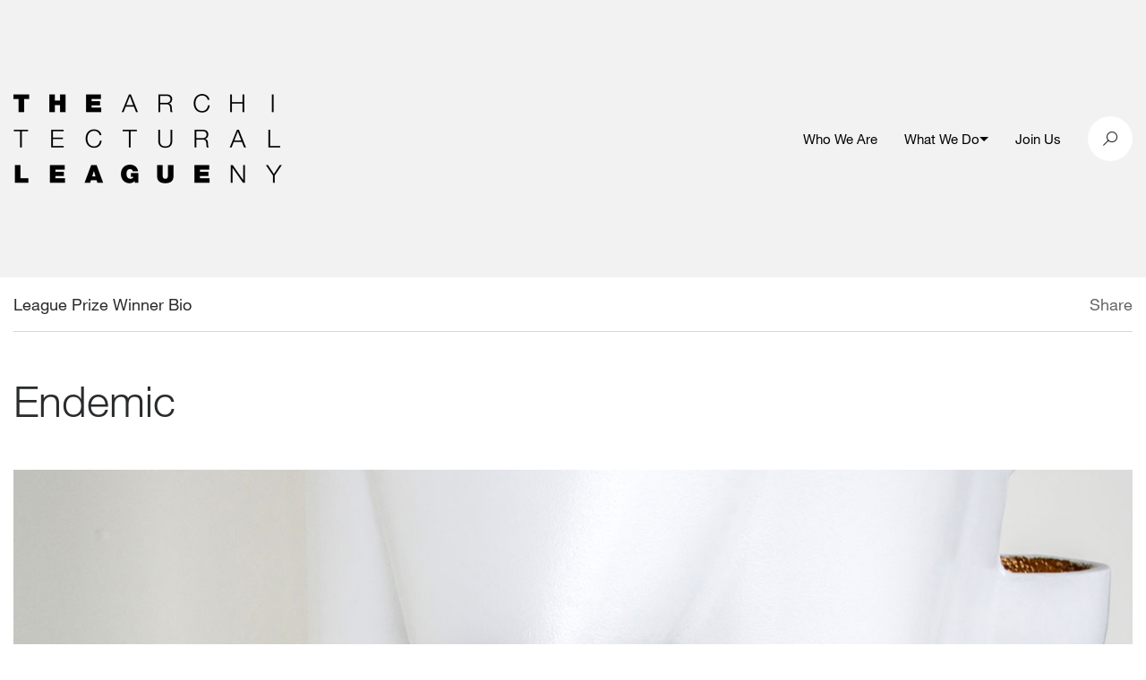

--- FILE ---
content_type: text/html; charset=UTF-8
request_url: https://archleague.org/clark-thenhaus-endemic/
body_size: 9483
content:
<!doctype html>
<!--[if IE 9]><html class="no-js lt-ie10" lang="en-US"> <![endif]-->
<!--[if gt IE 9]><!--><html class="no-js" lang="en-US"> <!--<![endif]-->
<!--[if IE 9]>
      <link href="https://archleague.org/wp-content/themes/alny/assets/css/bootstrap-ie8.css" rel="stylesheet">
      <script src="https://cdn.jsdelivr.net/g/html5shiv@3.7.3,respond@1.4.2"></script>
<![endif]-->
<!--[if lte IE 8]>
<script type="text/javascript">
  if ( document.URL.indexOf( 'ie8' ) === -1 ) {
    window.location = 'http://' + location.hostname + '/ie8';
  }
</script>
<![endif]-->

  <head>
    
    <meta charset="utf-8">
    <meta name="viewport" content="width=device-width, initial-scale=1">

    <title>Endemic - The Architectural League of New York</title>

    
    <script>
      document.documentElement.className = document.documentElement.className.replace( 'no-js', 'js' );
    </script>

    <link rel="apple-touch-icon" sizes="180x180" href="/wp-content/themes/alny/assets/favicons/apple-touch-icon.png">
    <link rel="icon" type="image/png" sizes="32x32" href="/wp-content/themes/alny/assets/favicons/favicon-32x32.png">
    <link rel="icon" type="image/png" sizes="16x16" href="/wp-content/themes/alny/assets/favicons/favicon-16x16.png">
    <link rel="manifest" href="/wp-content/themes/alny/assets/favicons/manifest.json">
    <link rel="mask-icon" href="/wp-content/themes/alny/assets/favicons/safari-pinned-tab.svg" color="#000000">
    <link rel="shortcut icon" href="/wp-content/themes/alny/assets/favicons/favicon.ico">
    <meta name="msapplication-config" content="/wp-content/themes/alny/assets/favicons/browserconfig.xml">
    <meta name="theme-color" content="#ffffff">

    <meta name='robots' content='index, follow, max-image-preview:large, max-snippet:-1, max-video-preview:-1' />
	<style>img:is([sizes="auto" i], [sizes^="auto," i]) { contain-intrinsic-size: 3000px 1500px }</style>
	
	<!-- This site is optimized with the Yoast SEO plugin v26.2 - https://yoast.com/wordpress/plugins/seo/ -->
	<link rel="canonical" href="https://archleague.org/clark-thenhaus-endemic/" />
	<meta property="og:locale" content="en_US" />
	<meta property="og:type" content="article" />
	<meta property="og:title" content="Endemic - The Architectural League of New York" />
	<meta property="og:description" content="Endemic engages the term’s definition “concerning context, language, and material sensibilities...by making contact with fundamental, cross-cultural conversations.&quot;" />
	<meta property="og:url" content="https://archleague.org/clark-thenhaus-endemic/" />
	<meta property="og:site_name" content="The Architectural League of New York" />
	<meta property="article:modified_time" content="2018-02-26T21:14:04+00:00" />
	<meta property="og:image" content="https://archleague.org/wp-content/uploads/2015/05/Endemic-Feature-image.jpg" />
	<meta property="og:image:width" content="400" />
	<meta property="og:image:height" content="175" />
	<meta property="og:image:type" content="image/jpeg" />
	<meta name="twitter:card" content="summary_large_image" />
	<meta name="twitter:label1" content="Est. reading time" />
	<meta name="twitter:data1" content="2 minutes" />
	<meta name="twitter:label2" content="Written by" />
	<meta name="twitter:data2" content="Clark Thenhaus" />
	<script type="application/ld+json" class="yoast-schema-graph">{"@context":"https://schema.org","@graph":[{"@type":"WebPage","@id":"https://archleague.org/clark-thenhaus-endemic/","url":"https://archleague.org/clark-thenhaus-endemic/","name":"Endemic - The Architectural League of New York","isPartOf":{"@id":"https://archleague.org/#website"},"primaryImageOfPage":{"@id":"https://archleague.org/clark-thenhaus-endemic/#primaryimage"},"image":{"@id":"https://archleague.org/clark-thenhaus-endemic/#primaryimage"},"thumbnailUrl":"https://archleague.org/wp-content/uploads/2015/05/Endemic-Feature-image.jpg","datePublished":"2015-06-26T11:36:08+00:00","dateModified":"2018-02-26T21:14:04+00:00","breadcrumb":{"@id":"https://archleague.org/clark-thenhaus-endemic/#breadcrumb"},"inLanguage":"en-US","potentialAction":[{"@type":"ReadAction","target":["https://archleague.org/clark-thenhaus-endemic/"]}]},{"@type":"ImageObject","inLanguage":"en-US","@id":"https://archleague.org/clark-thenhaus-endemic/#primaryimage","url":"https://archleague.org/wp-content/uploads/2015/05/Endemic-Feature-image.jpg","contentUrl":"https://archleague.org/wp-content/uploads/2015/05/Endemic-Feature-image.jpg","width":400,"height":175},{"@type":"BreadcrumbList","@id":"https://archleague.org/clark-thenhaus-endemic/#breadcrumb","itemListElement":[{"@type":"ListItem","position":1,"name":"Home","item":"https://archleague.org/"},{"@type":"ListItem","position":2,"name":"Endemic"}]},{"@type":"WebSite","@id":"https://archleague.org/#website","url":"https://archleague.org/","name":"The Architectural League of New York","description":"The Architectural League of New York","potentialAction":[{"@type":"SearchAction","target":{"@type":"EntryPoint","urlTemplate":"https://archleague.org/?s={search_term_string}"},"query-input":{"@type":"PropertyValueSpecification","valueRequired":true,"valueName":"search_term_string"}}],"inLanguage":"en-US"}]}</script>
	<!-- / Yoast SEO plugin. -->


<script type="text/javascript">
/* <![CDATA[ */
window._wpemojiSettings = {"baseUrl":"https:\/\/s.w.org\/images\/core\/emoji\/16.0.1\/72x72\/","ext":".png","svgUrl":"https:\/\/s.w.org\/images\/core\/emoji\/16.0.1\/svg\/","svgExt":".svg","source":{"concatemoji":"https:\/\/archleague.org\/wp-includes\/js\/wp-emoji-release.min.js?ver=6.8.3"}};
/*! This file is auto-generated */
!function(s,n){var o,i,e;function c(e){try{var t={supportTests:e,timestamp:(new Date).valueOf()};sessionStorage.setItem(o,JSON.stringify(t))}catch(e){}}function p(e,t,n){e.clearRect(0,0,e.canvas.width,e.canvas.height),e.fillText(t,0,0);var t=new Uint32Array(e.getImageData(0,0,e.canvas.width,e.canvas.height).data),a=(e.clearRect(0,0,e.canvas.width,e.canvas.height),e.fillText(n,0,0),new Uint32Array(e.getImageData(0,0,e.canvas.width,e.canvas.height).data));return t.every(function(e,t){return e===a[t]})}function u(e,t){e.clearRect(0,0,e.canvas.width,e.canvas.height),e.fillText(t,0,0);for(var n=e.getImageData(16,16,1,1),a=0;a<n.data.length;a++)if(0!==n.data[a])return!1;return!0}function f(e,t,n,a){switch(t){case"flag":return n(e,"\ud83c\udff3\ufe0f\u200d\u26a7\ufe0f","\ud83c\udff3\ufe0f\u200b\u26a7\ufe0f")?!1:!n(e,"\ud83c\udde8\ud83c\uddf6","\ud83c\udde8\u200b\ud83c\uddf6")&&!n(e,"\ud83c\udff4\udb40\udc67\udb40\udc62\udb40\udc65\udb40\udc6e\udb40\udc67\udb40\udc7f","\ud83c\udff4\u200b\udb40\udc67\u200b\udb40\udc62\u200b\udb40\udc65\u200b\udb40\udc6e\u200b\udb40\udc67\u200b\udb40\udc7f");case"emoji":return!a(e,"\ud83e\udedf")}return!1}function g(e,t,n,a){var r="undefined"!=typeof WorkerGlobalScope&&self instanceof WorkerGlobalScope?new OffscreenCanvas(300,150):s.createElement("canvas"),o=r.getContext("2d",{willReadFrequently:!0}),i=(o.textBaseline="top",o.font="600 32px Arial",{});return e.forEach(function(e){i[e]=t(o,e,n,a)}),i}function t(e){var t=s.createElement("script");t.src=e,t.defer=!0,s.head.appendChild(t)}"undefined"!=typeof Promise&&(o="wpEmojiSettingsSupports",i=["flag","emoji"],n.supports={everything:!0,everythingExceptFlag:!0},e=new Promise(function(e){s.addEventListener("DOMContentLoaded",e,{once:!0})}),new Promise(function(t){var n=function(){try{var e=JSON.parse(sessionStorage.getItem(o));if("object"==typeof e&&"number"==typeof e.timestamp&&(new Date).valueOf()<e.timestamp+604800&&"object"==typeof e.supportTests)return e.supportTests}catch(e){}return null}();if(!n){if("undefined"!=typeof Worker&&"undefined"!=typeof OffscreenCanvas&&"undefined"!=typeof URL&&URL.createObjectURL&&"undefined"!=typeof Blob)try{var e="postMessage("+g.toString()+"("+[JSON.stringify(i),f.toString(),p.toString(),u.toString()].join(",")+"));",a=new Blob([e],{type:"text/javascript"}),r=new Worker(URL.createObjectURL(a),{name:"wpTestEmojiSupports"});return void(r.onmessage=function(e){c(n=e.data),r.terminate(),t(n)})}catch(e){}c(n=g(i,f,p,u))}t(n)}).then(function(e){for(var t in e)n.supports[t]=e[t],n.supports.everything=n.supports.everything&&n.supports[t],"flag"!==t&&(n.supports.everythingExceptFlag=n.supports.everythingExceptFlag&&n.supports[t]);n.supports.everythingExceptFlag=n.supports.everythingExceptFlag&&!n.supports.flag,n.DOMReady=!1,n.readyCallback=function(){n.DOMReady=!0}}).then(function(){return e}).then(function(){var e;n.supports.everything||(n.readyCallback(),(e=n.source||{}).concatemoji?t(e.concatemoji):e.wpemoji&&e.twemoji&&(t(e.twemoji),t(e.wpemoji)))}))}((window,document),window._wpemojiSettings);
/* ]]> */
</script>
<style id='wp-emoji-styles-inline-css' type='text/css'>

	img.wp-smiley, img.emoji {
		display: inline !important;
		border: none !important;
		box-shadow: none !important;
		height: 1em !important;
		width: 1em !important;
		margin: 0 0.07em !important;
		vertical-align: -0.1em !important;
		background: none !important;
		padding: 0 !important;
	}
</style>
<style id='co-authors-plus-coauthors-style-inline-css' type='text/css'>
.wp-block-co-authors-plus-coauthors.is-layout-flow [class*=wp-block-co-authors-plus]{display:inline}

</style>
<style id='co-authors-plus-avatar-style-inline-css' type='text/css'>
.wp-block-co-authors-plus-avatar :where(img){height:auto;max-width:100%;vertical-align:bottom}.wp-block-co-authors-plus-coauthors.is-layout-flow .wp-block-co-authors-plus-avatar :where(img){vertical-align:middle}.wp-block-co-authors-plus-avatar:is(.alignleft,.alignright){display:table}.wp-block-co-authors-plus-avatar.aligncenter{display:table;margin-inline:auto}

</style>
<style id='co-authors-plus-image-style-inline-css' type='text/css'>
.wp-block-co-authors-plus-image{margin-bottom:0}.wp-block-co-authors-plus-image :where(img){height:auto;max-width:100%;vertical-align:bottom}.wp-block-co-authors-plus-coauthors.is-layout-flow .wp-block-co-authors-plus-image :where(img){vertical-align:middle}.wp-block-co-authors-plus-image:is(.alignfull,.alignwide) :where(img){width:100%}.wp-block-co-authors-plus-image:is(.alignleft,.alignright){display:table}.wp-block-co-authors-plus-image.aligncenter{display:table;margin-inline:auto}

</style>
<link rel='stylesheet' id='alny-css-css' href='https://archleague.org/wp-content/themes/alny/assets/css/site.min.css?ver=1.7.14' type='text/css' media='screen, print' />
<link rel='stylesheet' id='searchwp-forms-css' href='https://archleague.org/wp-content/plugins/searchwp/assets/css/frontend/search-forms.min.css?ver=4.5.1' type='text/css' media='all' />
<script type="text/javascript" src="https://archleague.org/wp-includes/js/jquery/jquery.min.js?ver=3.7.1" id="jquery-core-js"></script>
<script type="text/javascript" src="https://archleague.org/wp-includes/js/jquery/jquery-migrate.min.js?ver=3.4.1" id="jquery-migrate-js"></script>
<link rel="https://api.w.org/" href="https://archleague.org/wp-json/" /><link rel="alternate" title="JSON" type="application/json" href="https://archleague.org/wp-json/wp/v2/pages/46783" /><link rel="EditURI" type="application/rsd+xml" title="RSD" href="https://archleague.org/xmlrpc.php?rsd" />
<link rel='shortlink' href='https://archleague.org/?p=46783' />
<link rel="alternate" title="oEmbed (JSON)" type="application/json+oembed" href="https://archleague.org/wp-json/oembed/1.0/embed?url=https%3A%2F%2Farchleague.org%2Fclark-thenhaus-endemic%2F" />
<link rel="alternate" title="oEmbed (XML)" type="text/xml+oembed" href="https://archleague.org/wp-json/oembed/1.0/embed?url=https%3A%2F%2Farchleague.org%2Fclark-thenhaus-endemic%2F&#038;format=xml" />
<script type="text/javascript">var ajaxurl = "https://archleague.org/wp-admin/admin-ajax.php"</script><script>
(function($) {
    $(document).on('facetwp-loaded', function() {
        $('html, body').animate({ scrollTop: 0 }, 500);

        $('.facetwp-checkbox.checked').each(function() {
            $(this).closest('.collapse').collapse('show');
        });
     });
})(jQuery);
</script>


    <!-- Global site archleague tag (gtag.js) - Google Analytics -->
    <script async src="https://www.googletagmanager.com/gtag/js?id=G-2CHHBCQ82V"></script>
    <script>
      window.dataLayer = window.dataLayer || [];
      function gtag(){dataLayer.push(arguments);}
      gtag('js', new Date());
      gtag('config', 'G-2CHHBCQ82V');
    </script>
    <!--End Global site archleague tag (gtag.js) - Google Analytics -->

  </head>

  <body class="wp-singular page-template page-template-template-content-core page-template-template-content-core-php page page-id-46783 wp-theme-alnyuobase wp-child-theme-alny ">

    <div class="container">
      <span data-load-indicator></span>
    </div>

    <header class="main-header js-header">
      
    <div class="menu-overlay js-toggle-mobile-menu"></div>

    <div class="grey-bar">

        <div class="search-container search">
            <div class="search__inner">
                <div class="container">
                    <div class="row no-gutters align-items-center">
                        <div class="col-12 col-md-4 push-md-8">
                            <div class="search-close" id="btn-search-close">
                                <i class="icon-close"></i>
                            </div>
                        </div>
                        <div class="col-12 col-md-8 pull-md-4">
                            <form class="search__form" action="/" role="search">
                                <input class="search__input d-inline-block" aria-label="search input" type="text" name="s" value=""
                                       placeholder="Search" autocomplete="off" autocorrect="off" autocapitalize="off"
                                       spellcheck="false"/>
                                <i class="icon-icon-search search-trigger"></i>
                            </form>
                        </div>
                    </div>
                </div>
            </div><!-- /search__inner -->
        </div><!-- /search -->

        <div class="container">

            <div class="row align-items-center">

                <div class="col-6 col-md-5 main-logo-wrapper">

                    <a href="/" aria-label="ArchLeague Homepage"><img src="/wp-content/themes/alny/img/ALNY_logo_black.png" alt=""></a>

                </div>

                <div class="col-6 col-md-7 d-flex align-items-center justify-content-end">

                    <nav class="">

                        <div class="hidden-md-down">

                            <ul class="header-links">

                                                                                                            <li class="header-link ">
                                                                                            <a href="https://archleague.org/about/"  aria-label="Who We Are">
                                                    Who We Are
                                                </a>
                                                                                                                                                                            </li>
                                                                                                                                                <li class="header-link header-link--has-sub js-submenu">
                                                                                            <a href="#"  aria-label="What We Do">
                                                    What We Do
                                                </a>
                                                                                                                                        <button class="js-submenu-toggle" aria-expanded="false"><span class="menu-arrow"></span></button>
                                                                                                                                        <ul class="header-link__sub-menu js-submenu-links">
                                                                                                                                                                                                                                        <li class="header-link__sub-menu-item">
                                                                    <a href="https://archleague.org/events/"  aria-label="Events">Events</a>
                                                                </li>
                                                                                                                                                                                                                                                                                                                                                            <li class="header-link__sub-menu-item">
                                                                    <a href="https://archleague.org/projects/"  aria-label="Programs">Programs</a>
                                                                </li>
                                                                                                                                                                                                                                                                                                                                                            <li class="header-link__sub-menu-item">
                                                                    <a href="https://archleague.org/explore/"  aria-label="Explore">Explore</a>
                                                                </li>
                                                                                                                                                                                                                                                                                                                                                            <li class="header-link__sub-menu-item">
                                                                    <a href="https://archleague.org/competitions/"  aria-label="Prizes and Grants">Prizes and Grants</a>
                                                                </li>
                                                                                                                                                                                                                                                                                                                                                            <li class="header-link__sub-menu-item">
                                                                    <a href="https://archleague.org/publications/"  aria-label="Publications">Publications</a>
                                                                </li>
                                                                                                                                                                                                                                                                                            <li class="header-link__sub-menu-item header-link__sub-menu-item--urban">
                                                                <a href="https://urbanomnibus.net/"  aria-label="URBAN OMNIBUS"><i class="icon-UO_PrimaryLogo_Horizontal-copy"></i></a>
                                                            </li>
                                                                                                                                                            </ul>
                                                                                    </li>
                                                                                                                                                <li class="header-link ">
                                                                                            <a href="https://archleague.org/support/"  aria-label="Join Us">
                                                    Join Us
                                                </a>
                                                                                                                                                                            </li>
                                                                    
                            </ul>

                        </div>

                        <div class="circle-wrapper menu-icon-wrap hidden-lg-up">
                            <button class="navbar-toggler" type="button" data-toggle="collapse" data-target="#navbarSupportedContent20"
                                    aria-controls="navbarSupportedContent20"
                                    aria-expanded="false" aria-label="Toggle navigation">
                                <div class="animated-icon1 js-toggle-mobile-menu"><span></span><span></span><span></span></div>
                            </button>
                        </div>

                        <div class="mobile-menu hidden-lg-up">

                            <div class="mobile-item-inner">

                                                                                                            <div class="mobile-nav-item ">
                                            <h4 class="mobile-nav-item__link ">
                                                                                                    <a class="mobile-nav-item__link-inner" href="https://archleague.org/about/"  aria-label="Who We Are">
                                                        Who We Are
                                                    </a>
                                                                                                                                            </h4>
                                                                                    </div>
                                                                                                                                                <div class="mobile-nav-item js-mobile-nav-item mobile-nav-item--has-sub">
                                            <h4 class="mobile-nav-item__link  js-mobile-nav-item-link">
                                                                                                    <a class="mobile-nav-item__link-inner" href="#"  aria-label="What We Do">
                                                        What We Do
                                                    </a>
                                                                                                                                                    <span class="menu-arrow"></span>
                                                                                            </h4>
                                                                                            <div class="mobile-nav-item__sub-menu-wrapper">
                                                    <ul class="mobile-nav-item__sub-menu h4">
                                                                                                                                                                                                                                                        <li class="mobile-nav-item__sub-menu-item">
                                                                        <a href="https://archleague.org/events/"  aria-label="Events">Events</a>
                                                                    </li>
                                                                                                                                                                                                                                                                                                                                                                                    <li class="mobile-nav-item__sub-menu-item">
                                                                        <a href="https://archleague.org/projects/"  aria-label="Programs">Programs</a>
                                                                    </li>
                                                                                                                                                                                                                                                                                                                                                                                    <li class="mobile-nav-item__sub-menu-item">
                                                                        <a href="https://archleague.org/explore/"  aria-label="Explore">Explore</a>
                                                                    </li>
                                                                                                                                                                                                                                                                                                                                                                                    <li class="mobile-nav-item__sub-menu-item">
                                                                        <a href="https://archleague.org/competitions/"  aria-label="Prizes and Grants">Prizes and Grants</a>
                                                                    </li>
                                                                                                                                                                                                                                                                                                                                                                                    <li class="mobile-nav-item__sub-menu-item">
                                                                        <a href="https://archleague.org/publications/"  aria-label="Publications">Publications</a>
                                                                    </li>
                                                                                                                                                                                                                                                                                                                <li class="mobile-nav-item__sub-menu-item mobile-nav-item__sub-menu-item--urban">
                                                                    <a href="https://urbanomnibus.net/"  aria-label="URBAN OMNIBUS"><i class="icon-UO_PrimaryLogo_Horizontal-copy text-15"></i></a>
                                                                </li>
                                                                                                                                                                        </ul>
                                                </div>
                                                                                    </div>
                                                                                                                                                <div class="mobile-nav-item ">
                                            <h4 class="mobile-nav-item__link ">
                                                                                                    <a class="mobile-nav-item__link-inner" href="https://archleague.org/support/"  aria-label="Join Us">
                                                        Join Us
                                                    </a>
                                                                                                                                            </h4>
                                                                                    </div>
                                                                    
                            </div>

                        </div>

                    </nav>

                    <div class="social-links">

                        <div class="circle-wrapper search-btn" id="btn-search">

                            <i class="icon-icon-search"></i>

                        </div>

                    </div>

                </div>

            </div>

        </div>

    </div>

    </header>

    <div class="page-wrapper" role="main" id="maincontent">
      
	<div class="content">

		
			<div class="container">

				<div class="row">

					

	
		
		
	



<div class="col-12">

	<div class="cc-copy-wrapper  mx-auto">

		<div class="detail-header">

			<div class="full-container">

				<div class="row no-gutters">

					<div class="col-7">

																					<p>
									League Prize Winner Bio								</p>
													
					</div>

						<div class="col-5">

						
						<div class="single-share-icons text-right">
							<span class="grey-copy">
								<a href="#" class="share-article" aria-label="Click to open share options">Share</a>
							</span>
							<div class="share-icons">
								<a href="mailto:friend@example.com?Subject=Endemic&amp;body=https://archleague.org/clark-thenhaus-endemic/" aria-label="Share via email" target="_top">
									<i class="icon-envelope"></i>
								</a>
								<a href="https://twitter.com/share?text=Endemic&amp;url=https://archleague.org/clark-thenhaus-endemic/" aria-label="Share via Twitter" title="Twitter Share" data-share="twitter" target="_blank">
									<i class="icon-twitter"></i>
								</a>
								<a href="http://www.facebook.com/sharer.php?u=https://archleague.org/clark-thenhaus-endemic/" data-share="facebook" aria-label="Share via Facebook" target="_blank">
									<i class="icon-facebook2"></i>
								</a>
							</div>
						</div>

					</div>

				</div>

			</div>

		</div>

	</div>

</div>
					<div class="col-12 col-lg-8">

						<div class="cc-copy-wrapper  mx-auto">

							<div class="detail-title">

								
									<h1 class="mb-0">Endemic</h1>

									
								
							</div>

						</div>

					</div>

				</div>

			</div>

		
		<div class="container">

			<div class="row">

				
					
<div class="col-12">

	<div class="spacer-50 hidden-md-down"></div>
	<div class="spacer-25 hidden-lg-up"></div>

	<figure class="detail-img mb-25">

		
			
			<a class="image-popup-vertical-fit" href="https://archleague.org/wp-content/uploads/2018/02/Thenhaus_Belvedere-Crown-2-1.jpg" title="">

				<div class="loading-img-wrapper">

					<img
						data-src="https://archleague.org/wp-content/uploads/2018/02/Thenhaus_Belvedere-Crown-2-1.jpg"
													data-srcset="https://archleague.org/wp-content/uploads/2018/02/Thenhaus_Belvedere-Crown-2-1.jpg 1300w, https://archleague.org/wp-content/uploads/2018/02/Thenhaus_Belvedere-Crown-2-1-538x302.jpg 538w"
												alt=""
						class="lazyload">

				</div>

			</a>

			
			<div class="spacer-30 hidden-md-up"></div>

		
	</figure>

	<div class="spacer-20 hidden-sm-down"></div>
	<div class="spacer-10 hidden-md-up"></div>

</div>

				
				<div class="col-12">

					<div class="detail-content-core">

						
						
	


	
		<div class="core-content-wrapper restricted-width mx-auto introduction-module">

			<div class="introduction-wrapper grey-copy h3 mb-xs-5 mb-lg-6">

				<p>The League Prize, an annual competition that asks young designers to respond to a given theme, has marked an important milestone in many architects’ careers. Winners showcase their work through a lecture series and exhibition.</p>
<p><span style="font-weight: 400;">Endemic</span> was a winner of the 2015 competition.</p>


			</div>

		</div>

	

	
		<div class="core-content-wrapper restricted-width mx-auto copy-content-module mb-xs-6">

			

							<p>Clark Thenhaus founded the Ann Arbor, Michigan-based design research office in 2010. The studio’s work engages the duality of the term “endemic’s” definition: on one hand, “the traditional meaning concerning context, language, and material sensibilities as an intensely local construct,” and on the other, “as a term of the discipline itself, thus making contact with fundamental, cross-cultural conversations on technique, history, form, and process as inherent to the practice of architecture.”</p>
<p>Current projects include <em>Dome On A Hill</em> with Materials and Applications Gallery in Los Angeles and <em>Poor Forms, </em>a collection of models that manipulate familiar forms through geometry and composition within contemporary discourse and technologies. Past projects include <em>The Belvedere &amp; Berms</em>, a conceptual building model created in collaboration, led by Clark Thenhaus, with Nate Oppenheim, Ryan Doidge, Tyler Smith, Danielle Tellez, Alexandra Bernetich, and Katie Donahue; <em>Palindromes</em>, exhibited at the <em>ACSA 101 New Ecologies Constellations</em> show hosted by California College of the Arts in San Francisco in 2013; <em>FinalFinalFinal </em>exhibition at University of Michigan Taubman College; and <em>The Canteen Farm House</em>, which looks at how small, incremental insertions into existing irrigation infrastructures can improve regional food production and suggest new models of agrarian living.</p>
<p>Thenhaus was a 2014 MacDowell Art Colony Fellow and was named the 2013–2014 Willard A. Oberdick Fellow at the University of Michigan Taubman College of Architecture and Urban Planning. He is now Visiting Faculty at the California College of the Arts in San Francisco. He received a B.Envd from the University of Colorado at Boulder and a M.Arch from the University of Pennsylvania.</p>

			
		</div>



	

						
							
	

<div class="core-content-wrapper single-related-posts restricted-width mx-auto">

	<div class="spacer-100"></div>

	<p class="m-0 grey-copy">Related</p>

	<div class="row">

		
			
				
			
			<div class="col-12">
				<div class="spacer-30 rule hidden-sm-down"></div>
				<div class="spacer-25 rule hidden-md-up"></div>
				<div class="spacer-30 hidden-sm-down"></div>
				<div class="spacer-25 hidden-md-up"></div>
			</div>

			<div class="col-12 col-md-4 push-md-8">

				<article class="">

					<figure class="m-0 outer">

						
							
							<a href="https://archleague.org/competition/2015-architectural-league-prize-for-young-architects-designers-authenticity/" class="inner">

								<div class="img-loaded-placeholder"></div>
								<div class="bg-thumb lazyload"
									data-bgset="https://archleague.org/wp-content/uploads/2015/02/LP2015_2600x1460.gif 2600w, https://archleague.org/wp-content/uploads/2015/02/LP2015_2600x1460-538x302.gif 538w" data-sizes="auto"></div>

							</a>

						
					</figure>

					<div class="spacer-10 hidden-md-up"></div>

				</article>

			</div>

			<div class="col-12 col-md-8 pull-md-4 valign-md">

				<article class="">

					
					
					<h3>
						<a href="https://archleague.org/competition/2015-architectural-league-prize-for-young-architects-designers-authenticity/">
							League Prize 2015: Authenticity
						</a>
					</h3>

					<p class="grey-copy">Competition</p>

				</article>

			</div>

			
		
		
	</div>

</div>

						
						
							
	
		
	

<div class="core-content-wrapper single-related-people restricted-width mx-auto">

	<div class="spacer-30 rule"></div>
	<div class="spacer-30 hidden-md-up"></div>
	<div class="spacer-50 hidden-sm-down"></div>

	<p class="grey-copy">People</p>

	<div class="spacer-25 hidden-md-up"></div>
	<div class="spacer-30 hidden-sm-down"></div>

	<div class="row">

		
		
			
				<div class="col-4">
				
				<article>

					<h3 class="mb-0"><a href="https://archleague.org/person/clark-thenhaus/">Clark Thenhaus</a></h3>

				</article>

				</div>
				
			
		
	</div>

</div>



						
					</div>

				</div>

				<div class="col-12">

					<section>

	
</section>
				</div>

			</div>

		</div>

		<div class="spacer-75 hidden-sm-down"></div>
		<div class="spacer-25 hidden-md-up"></div>

		
	</div>

    </div>

    <footer role="contentinfo">
      
    <div class="container">

	<div class="row no-gutters">

		<div class="col-12">

			<div class="spacer-50"></div>

		</div>

		<div class="col-6 hidden-sm-down">

			<a href="/" aria-label="ArchLeague Homepage"><img src="/wp-content/themes/alny/img/ALNY_logo_white.png" alt=""></a>

		</div>

		<div class="col-12 col-md-6">
			
			<div class="hidden-sm-down"><p>The Architectural League of New York supports critically transformative work in the allied fields that shape the built environment. As a vital, independent forum, the League stimulates thinking, debate, and action on today’s converging crises of racism, inequity, and climate change, in service of a more livable and just world.</p></div>

			<div class="footer-cta">
				<div class="footer-link-wrapper">
					<a href="/about/">Learn More</a>
				</div>
				<div class="footer-link-wrapper">
					<a href="/support/membership/">Become a Member</a>
				</div>
				<div class="footer-link-wrapper">
					<a href="https://archleague.org/newsletter">Newsletter Sign Up <i class="icon-envelope"></i> </a>
				</div>
			</div>

		</div>

		<div class="col-12">

			<div class="spacer-100 rule hidden-sm-down"></div>
			<div class="spacer-30 rule hidden-md-up"></div>
			<div class="spacer-30"></div>

		</div>

		<div class="col-12 col-lg-6">
			
			<div class="full-container">
				<div class="row no-gutters">
					<div class="col-12 col-md-6">
						<p class="grey-lite hidden-sm-down">Contact</p>
						<p>
							<a href="https://www.google.com/maps/place/594+Broadway+%23607,+New+York,+NY+10012/@40.7249194,-73.9990695,17z/data=!3m1!4b1!4m5!3m4!1s0x89c2598fa8c0da33:0x9ee8c7a6df2334da!8m2!3d40.7249194!4d-73.9968808" target="blank">594 Broadway, Suite 607<br>New York, NY 10012</a>
						</p>
					</div>
					<div class="col-12 col-md-6">
						<p class="hidden-sm-down">&nbsp;</p>
						<p class="mb-0 mb-md-3"><a href="tel:2127531722">212 753 1722</a><br><a href="mailto:info@archleague.org">info@archleague.org</a></p>
					</div>
				</div>
			</div>

		</div>

		<div class="col-12 col-md-6 col-lg-3">

			<p class="grey-lite hidden-sm-down">Tickets</p>

			<div class="spacer-30 rule hidden-md-up"></div>
			<div class="spacer-30 hidden-md-up"></div>

			<p class="mb-0 mb-md-3">
				<a href="https://archleague.org/policies-documents/">Policies &amp; Documents</a>
				<br>
				<a href="mailto:rsvp@archleague.org">rsvp@archleague.org</a>
			</p>

		</div>

		<div class="col-12 col-md-6 col-lg-3">

			<p class="grey-lite hidden-sm-down">Follow Us</p>

			<div class="spacer-30 rule hidden-md-up"></div>
			<div class="spacer-30 hidden-md-up"></div>

			<div class="cell">

				<div class="social-links">

																		<a href="https://www.instagram.com/archleague" aria-label="ArchLeague instagram" target="_blank">
								<div class="circle-wrapper">
																			<i class="icon-instagram"></i>
																	</div>
							</a>
																								<a href="https://www.facebook.com/archleague" aria-label="ArchLeague facebook" target="_blank">
								<div class="circle-wrapper">
																			<i class="icon-facebook2"></i>
																	</div>
							</a>
																								<a href="https://www.linkedin.com/company/architectural-league-of-ny" aria-label="ArchLeague linkedin" target="_blank">
								<div class="circle-wrapper">
																			<svg xmlns="http://www.w3.org/2000/svg" xml:space="preserve" viewBox="0 0 24 24"><path fill="currentColor" d="M4.98 3.5c0 1.381-1.11 2.5-2.48 2.5s-2.48-1.119-2.48-2.5c0-1.38 1.11-2.5 2.48-2.5s2.48 1.12 2.48 2.5zm.02 4.5h-5v16h5v-16zm7.982 0h-4.968v16h4.969v-8.399c0-4.67 6.029-5.052 6.029 0v8.399h4.988v-10.131c0-7.88-8.922-7.593-11.018-3.714v-2.155z"></path></svg>
																	</div>
							</a>
											
				</div>

			</div>

		</div>

		<div class="col-12">

			<div class="spacer-30"></div>

		</div>

	</div>

</div>

    </footer>

    <script type="speculationrules">
{"prefetch":[{"source":"document","where":{"and":[{"href_matches":"\/*"},{"not":{"href_matches":["\/wp-*.php","\/wp-admin\/*","\/wp-content\/uploads\/*","\/wp-content\/*","\/wp-content\/plugins\/*","\/wp-content\/themes\/alny\/*","\/wp-content\/themes\/alnyuobase\/*","\/*\\?(.+)"]}},{"not":{"selector_matches":"a[rel~=\"nofollow\"]"}},{"not":{"selector_matches":".no-prefetch, .no-prefetch a"}}]},"eagerness":"conservative"}]}
</script>
<script type="text/javascript" src="https://archleague.org/wp-content/themes/alny/assets/js/site.js?ver=1.7.14" id="alny-site-js"></script>
<script type="text/javascript" id="flusher-js-extra">
/* <![CDATA[ */
var MFP = {"action_id":"flush_permalinks","button_id":"#wp-admin-bar-mnfst-permalinks a","nonce":"5a33860e82","success_msg":"Permalinks have been flushed","error_msg":"There was an error flushing the permalinks"};
/* ]]> */
</script>
<script type="text/javascript" src="https://archleague.org/wp-content/themes/alnyuobase/js/app/flush_permalinks.js?ver=1" id="flusher-js"></script>


  <script>(function(){function c(){var b=a.contentDocument||a.contentWindow.document;if(b){var d=b.createElement('script');d.innerHTML="window.__CF$cv$params={r:'9c19602c2d9cd858',t:'MTc2OTAyNTM5NS4wMDAwMDA='};var a=document.createElement('script');a.nonce='';a.src='/cdn-cgi/challenge-platform/scripts/jsd/main.js';document.getElementsByTagName('head')[0].appendChild(a);";b.getElementsByTagName('head')[0].appendChild(d)}}if(document.body){var a=document.createElement('iframe');a.height=1;a.width=1;a.style.position='absolute';a.style.top=0;a.style.left=0;a.style.border='none';a.style.visibility='hidden';document.body.appendChild(a);if('loading'!==document.readyState)c();else if(window.addEventListener)document.addEventListener('DOMContentLoaded',c);else{var e=document.onreadystatechange||function(){};document.onreadystatechange=function(b){e(b);'loading'!==document.readyState&&(document.onreadystatechange=e,c())}}}})();</script></body>

</html>


--- FILE ---
content_type: text/css
request_url: https://archleague.org/wp-content/themes/alny/assets/css/site.min.css?ver=1.7.14
body_size: 44085
content:
@charset "UTF-8";.mfp-bg{z-index:1042;overflow:hidden;background:#0b0b0b;opacity:.8}.mfp-bg,.mfp-wrap{top:0;left:0;width:100%;height:100%;position:fixed}.mfp-wrap{z-index:1043;outline:none!important;-webkit-backface-visibility:hidden}.mfp-container{text-align:center;position:absolute;width:100%;height:100%;left:0;top:0;padding:0 8px;box-sizing:border-box}.mfp-container:before{content:"";display:inline-block;height:100%;vertical-align:middle}.mfp-align-top .mfp-container:before{display:none}.mfp-content{position:relative;display:inline-block;vertical-align:middle;margin:0 auto;text-align:left;z-index:1045}.mfp-ajax-holder .mfp-content,.mfp-inline-holder .mfp-content{width:100%;cursor:auto}.mfp-ajax-cur{cursor:progress}.mfp-zoom-out-cur,.mfp-zoom-out-cur .mfp-image-holder .mfp-close{cursor:zoom-out}.mfp-zoom{cursor:pointer;cursor:zoom-in}.mfp-auto-cursor .mfp-content{cursor:auto}.mfp-arrow,.mfp-close,.mfp-counter,.mfp-preloader{-webkit-user-select:none;-moz-user-select:none;-ms-user-select:none;user-select:none}.mfp-loading.mfp-figure{display:none}.mfp-hide{display:none!important}.mfp-preloader{color:#ccc;position:absolute;top:50%;width:auto;text-align:center;margin-top:-.8em;left:8px;right:8px;z-index:1044}.mfp-preloader a{color:#ccc}.mfp-preloader a:hover{color:#fff}.mfp-s-error .mfp-content,.mfp-s-ready .mfp-preloader{display:none}button.mfp-arrow,button.mfp-close{overflow:visible;cursor:pointer;background:transparent;border:0;-webkit-appearance:none;display:block;outline:none;padding:0;z-index:1046;box-shadow:none;-ms-touch-action:manipulation;touch-action:manipulation}button::-moz-focus-inner{padding:0;border:0}.mfp-close{width:44px;height:44px;line-height:44px;position:absolute;right:0;top:0;text-decoration:none;text-align:center;opacity:.65;padding:0 0 18px 10px;color:#fff;font-style:normal;font-size:28px;font-family:Arial,Baskerville,monospace}.mfp-close:focus,.mfp-close:hover{opacity:1}.mfp-close:active{top:1px}.mfp-close-btn-in .mfp-close{color:#333}.mfp-iframe-holder .mfp-close,.mfp-image-holder .mfp-close{color:#fff;right:-6px;text-align:right;padding-right:6px;width:100%}.mfp-counter{position:absolute;top:0;right:0;color:#ccc;font-size:12px;line-height:18px;white-space:nowrap}.mfp-arrow{position:absolute;opacity:.65;margin:0;top:50%;margin-top:-55px;padding:0;width:90px;height:110px;-webkit-tap-highlight-color:transparent}.mfp-arrow:active{margin-top:-54px}.mfp-arrow:focus,.mfp-arrow:hover{opacity:1}.mfp-arrow:after,.mfp-arrow:before{content:"";display:block;width:0;height:0;position:absolute;left:0;top:0;margin-top:35px;margin-left:35px;border:medium inset transparent}.mfp-arrow:after{border-top-width:13px;border-bottom-width:13px;top:8px}.mfp-arrow:before{border-top-width:21px;border-bottom-width:21px;opacity:.7}.mfp-arrow-left{left:0}.mfp-arrow-left:after{border-right:17px solid #fff;margin-left:31px}.mfp-arrow-left:before{margin-left:25px;border-right:27px solid #3f3f3f}.mfp-arrow-right{right:0}.mfp-arrow-right:after{border-left:17px solid #fff;margin-left:39px}.mfp-arrow-right:before{border-left:27px solid #3f3f3f}.mfp-iframe-holder{padding-top:40px;padding-bottom:40px}.mfp-iframe-holder .mfp-content{line-height:0;width:100%;max-width:900px}.mfp-iframe-holder .mfp-close{top:-40px}.mfp-iframe-scaler{width:100%;height:0;overflow:hidden;padding-top:56.25%}.mfp-iframe-scaler iframe{position:absolute;display:block;top:0;left:0;width:100%;height:100%;box-shadow:0 0 8px rgba(0,0,0,.6);background:#000}img.mfp-img{width:auto;max-width:100%;height:auto;display:block;box-sizing:border-box;padding:40px 0;margin:0 auto}.mfp-figure,img.mfp-img{line-height:0}.mfp-figure:after{content:"";position:absolute;left:0;top:40px;bottom:40px;display:block;right:0;width:auto;height:auto;z-index:-1;box-shadow:0 0 8px rgba(0,0,0,.6);background:#444}.mfp-figure small{color:#bdbdbd;display:block;font-size:12px;line-height:14px}.mfp-figure figure{margin:0}.mfp-bottom-bar{margin-top:-36px;position:absolute;top:100%;left:0;width:100%;cursor:auto}.mfp-title{text-align:left;line-height:18px;color:#f3f3f3;word-wrap:break-word;padding-right:36px}.mfp-image-holder .mfp-content{max-width:100%}.mfp-gallery .mfp-image-holder .mfp-figure{cursor:pointer}@media screen and (max-height:300px),screen and (max-width:800px) and (orientation:landscape){.mfp-img-mobile .mfp-image-holder{padding-left:0;padding-right:0}.mfp-img-mobile img.mfp-img{padding:0}.mfp-img-mobile .mfp-figure:after{top:0;bottom:0}.mfp-img-mobile .mfp-figure small{display:inline;margin-left:5px}.mfp-img-mobile .mfp-bottom-bar{background:rgba(0,0,0,.6);bottom:0;margin:0;top:auto;padding:3px 5px;position:fixed;box-sizing:border-box}.mfp-img-mobile .mfp-bottom-bar:empty{padding:0}.mfp-img-mobile .mfp-counter{right:5px;top:3px}.mfp-img-mobile .mfp-close{top:0;right:0;width:35px;height:35px;line-height:35px;background:rgba(0,0,0,.6);position:fixed;text-align:center;padding:0}}@media (max-width:900px){.mfp-arrow{transform:scale(.75)}.mfp-arrow-left{transform-origin:0}.mfp-arrow-right{transform-origin:100%}.mfp-container{padding-left:6px;padding-right:6px}}html{font-family:sans-serif;line-height:1.15;-ms-text-size-adjust:100%;-webkit-text-size-adjust:100%}body{margin:0}article,aside,footer,header,nav,section{display:block}h1{font-size:2em;margin:.67em 0}figcaption,figure,main{display:block}figure{margin:1em 40px}hr{box-sizing:content-box;height:0;overflow:visible}pre{font-family:monospace,monospace;font-size:1em}a{background-color:transparent;-webkit-text-decoration-skip:objects}a:active,a:hover{outline-width:0}abbr[title]{border-bottom:none;text-decoration:underline;text-decoration:underline dotted}b,strong{font-weight:inherit;font-weight:bolder}code,kbd,samp{font-family:monospace,monospace;font-size:1em}dfn{font-style:italic}mark{background-color:#ff0;color:#000}small{font-size:80%}sub,sup{font-size:75%;line-height:0;position:relative;vertical-align:baseline}sub{bottom:-.25em}sup{top:-.5em}audio,video{display:inline-block}audio:not([controls]){display:none;height:0}img{border-style:none}svg:not(:root){overflow:hidden}button,input,optgroup,select,textarea{font-family:sans-serif;font-size:100%;line-height:1.15;margin:0}button,input{overflow:visible}button,select{text-transform:none}[type=reset],[type=submit],button,html [type=button]{-webkit-appearance:button}[type=button]::-moz-focus-inner,[type=reset]::-moz-focus-inner,[type=submit]::-moz-focus-inner,button::-moz-focus-inner{border-style:none;padding:0}[type=button]:-moz-focusring,[type=reset]:-moz-focusring,[type=submit]:-moz-focusring,button:-moz-focusring{outline:1px dotted ButtonText}fieldset{border:1px solid silver;margin:0 2px;padding:.35em .625em .75em}legend{box-sizing:border-box;color:inherit;display:table;max-width:100%;white-space:normal}progress{display:inline-block;vertical-align:baseline}textarea{overflow:auto}[type=checkbox],[type=radio]{box-sizing:border-box;padding:0}[type=number]::-webkit-inner-spin-button,[type=number]::-webkit-outer-spin-button{height:auto}[type=search]{-webkit-appearance:textfield;outline-offset:-2px}[type=search]::-webkit-search-cancel-button,[type=search]::-webkit-search-decoration{-webkit-appearance:none}::-webkit-file-upload-button{-webkit-appearance:button;font:inherit}details,menu{display:block}summary{display:list-item}canvas{display:inline-block}[hidden],template{display:none}@media print{*,:after,:before,blockquote:first-letter,blockquote:first-line,div:first-letter,div:first-line,li:first-letter,li:first-line,p:first-letter,p:first-line{text-shadow:none!important;box-shadow:none!important}a,a:visited{text-decoration:underline}abbr[title]:after{content:" (" attr(title) ")"}pre{white-space:pre-wrap!important}blockquote,pre{border:1px solid #999;page-break-inside:avoid}thead{display:table-header-group}img,tr{page-break-inside:avoid}h2,h3,p{orphans:3;widows:3}h2,h3{page-break-after:avoid}.navbar{display:none}.badge{border:1px solid #000}.table{border-collapse:collapse!important}.table td,.table th{background-color:#fff!important}.table-bordered td,.table-bordered th{border:1px solid #ddd!important}}html{box-sizing:border-box}*,:after,:before{box-sizing:inherit}@-ms-viewport{width:device-width}html{-ms-overflow-style:scrollbar;-webkit-tap-highlight-color:transparent}body{font-family:-apple-system,system-ui,BlinkMacSystemFont,Segoe UI,Roboto,Helvetica Neue,Arial,sans-serif;font-size:1rem;font-weight:400;line-height:1.5;color:#292b2c;background-color:#fff}[tabindex="-1"]:focus{outline:none!important}h1,h2,h3,h4,h5,h6{margin-top:0;margin-bottom:.5rem}p{margin-top:0;margin-bottom:1rem}abbr[data-original-title],abbr[title]{cursor:help}address{font-style:normal;line-height:inherit}address,dl,ol,ul{margin-bottom:1rem}dl,ol,ul{margin-top:0}ol ol,ol ul,ul ol,ul ul{margin-bottom:0}dt{font-weight:700}dd{margin-bottom:.5rem;margin-left:0}blockquote{margin:0 0 1rem}a{color:#0275d8;text-decoration:none}a:focus,a:hover{color:#014c8c;text-decoration:underline}a:not([href]):not([tabindex]),a:not([href]):not([tabindex]):focus,a:not([href]):not([tabindex]):hover{color:inherit;text-decoration:none}a:not([href]):not([tabindex]):focus{outline:0}pre{overflow:auto}figure{margin:0 0 1rem}img{vertical-align:middle}[role=button]{cursor:pointer}[role=button],a,area,button,input,label,select,summary,textarea{-ms-touch-action:manipulation;touch-action:manipulation}table{border-collapse:collapse;background-color:transparent}caption{padding-top:.75rem;padding-bottom:.75rem;color:#636c72;caption-side:bottom}caption,th{text-align:left}label{display:inline-block;margin-bottom:.5rem}button:focus{outline:1px dotted;outline:5px auto -webkit-focus-ring-color}button,input,select,textarea{line-height:inherit}input[type=checkbox]:disabled,input[type=radio]:disabled{cursor:not-allowed}input[type=date],input[type=datetime-local],input[type=month],input[type=time]{-webkit-appearance:listbox}textarea{resize:vertical}fieldset{min-width:0;padding:0;margin:0;border:0}legend{display:block;width:100%;padding:0;margin-bottom:.5rem;font-size:1.5rem;line-height:inherit}input[type=search]{-webkit-appearance:none}output{display:inline-block}[hidden]{display:none!important}.h1,.h2,.h3,.h4,.h5,.h6,h1,h2,h3,h4,h5,h6{margin-bottom:.5rem;font-family:inherit;font-weight:500;line-height:1.1;color:inherit}.h1,h1{font-size:2.5rem}.h2,h2{font-size:2rem}.h3,h3{font-size:1.75rem}.h4,h4{font-size:1.5rem}.h5,h5{font-size:1.25rem}.h6,h6{font-size:1rem}.lead{font-size:1.25rem;font-weight:300}.display-1{font-size:6rem}.display-1,.display-2{font-weight:300;line-height:1.1}.display-2{font-size:5.5rem}.display-3{font-size:4.5rem}.display-3,.display-4{font-weight:300;line-height:1.1}.display-4{font-size:3.5rem}hr{margin-top:1rem;margin-bottom:1rem;border:0;border-top:1px solid rgba(0,0,0,.1)}.small,small{font-size:80%;font-weight:400}.mark,mark{padding:.2em;background-color:#fcf8e3}.list-inline,.list-unstyled{padding-left:0;list-style:none}.list-inline-item{display:inline-block}.list-inline-item:not(:last-child){margin-right:5px}.initialism{font-size:90%;text-transform:uppercase}.blockquote{padding:.5rem 1rem;margin-bottom:1rem;font-size:1.25rem;border-left:.25rem solid #eceeef}.blockquote-footer{display:block;font-size:80%;color:#636c72}.blockquote-footer:before{content:"\2014 \00A0"}.blockquote-reverse{padding-right:1rem;padding-left:0;text-align:right;border-right:.25rem solid #eceeef;border-left:0}.blockquote-reverse .blockquote-footer:before{content:""}.blockquote-reverse .blockquote-footer:after{content:"\00A0 \2014"}.img-fluid,.img-thumbnail{max-width:100%;height:auto}.img-thumbnail{padding:.25rem;background-color:#fff;border:1px solid #ddd;border-radius:.25rem;transition:all .2s ease-in-out}.figure{display:inline-block}.figure-img{margin-bottom:.5rem;line-height:1}.figure-caption{font-size:90%;color:#636c72}code,kbd,pre,samp{font-family:Menlo,Monaco,Consolas,Liberation Mono,Courier New,monospace}code{padding:.2rem .4rem;font-size:90%;color:#bd4147;background-color:#f7f7f9;border-radius:.25rem}a>code{padding:0;color:inherit;background-color:inherit}kbd{padding:.2rem .4rem;font-size:90%;color:#fff;background-color:#292b2c;border-radius:.2rem}kbd kbd{padding:0;font-size:100%;font-weight:700}pre{display:block;margin-top:0;margin-bottom:1rem;font-size:90%;color:#292b2c}pre code{padding:0;font-size:inherit;color:inherit;background-color:transparent;border-radius:0}.pre-scrollable{max-height:340px;overflow-y:scroll}.container{position:relative;margin-left:auto;margin-right:auto;padding-right:15px;padding-left:15px}@media (min-width:576px){.container{padding-right:15px;padding-left:15px}}@media (min-width:768px){.container{padding-right:15px;padding-left:15px}}@media (min-width:992px){.container{padding-right:15px;padding-left:15px}}@media (min-width:1200px){.container{padding-right:15px;padding-left:15px}}@media (min-width:576px){.container{width:540px;max-width:100%}}@media (min-width:768px){.container{width:720px;max-width:100%}}@media (min-width:992px){.container{width:960px;max-width:100%}}@media (min-width:1200px){.container{width:1140px;max-width:100%}}.container-fluid{position:relative;margin-left:auto;margin-right:auto;padding-right:15px;padding-left:15px}@media (min-width:576px){.container-fluid{padding-right:15px;padding-left:15px}}@media (min-width:768px){.container-fluid{padding-right:15px;padding-left:15px}}@media (min-width:992px){.container-fluid{padding-right:15px;padding-left:15px}}@media (min-width:1200px){.container-fluid{padding-right:15px;padding-left:15px}}.facetwp-pager,.row{display:-ms-flexbox;display:flex;-ms-flex-wrap:wrap;flex-wrap:wrap;margin-right:-15px;margin-left:-15px}@media (min-width:576px){.facetwp-pager,.row{margin-right:-15px;margin-left:-15px}}@media (min-width:768px){.facetwp-pager,.row{margin-right:-15px;margin-left:-15px}}@media (min-width:992px){.facetwp-pager,.row{margin-right:-15px;margin-left:-15px}}@media (min-width:1200px){.facetwp-pager,.row{margin-right:-15px;margin-left:-15px}}.facetwp-pager,.no-gutters{margin-right:0;margin-left:0}.facetwp-pager>.col,.facetwp-pager>[class*=col-],.no-gutters>.col,.no-gutters>[class*=col-]{padding-right:0;padding-left:0}.col,.col-1,.col-2,.col-3,.col-4,.col-5,.col-6,.col-7,.col-8,.col-9,.col-10,.col-11,.col-12,.col-lg,.col-lg-1,.col-lg-2,.col-lg-3,.col-lg-4,.col-lg-5,.col-lg-6,.col-lg-7,.col-lg-8,.col-lg-9,.col-lg-10,.col-lg-11,.col-lg-12,.col-md,.col-md-1,.col-md-2,.col-md-3,.col-md-4,.col-md-5,.col-md-6,.col-md-7,.col-md-8,.col-md-9,.col-md-10,.col-md-11,.col-md-12,.col-sm,.col-sm-1,.col-sm-2,.col-sm-3,.col-sm-4,.col-sm-5,.col-sm-6,.col-sm-7,.col-sm-8,.col-sm-9,.col-sm-10,.col-sm-11,.col-sm-12,.col-xl,.col-xl-1,.col-xl-2,.col-xl-3,.col-xl-4,.col-xl-5,.col-xl-6,.col-xl-7,.col-xl-8,.col-xl-9,.col-xl-10,.col-xl-11,.col-xl-12{position:relative;width:100%;min-height:1px;padding-right:15px;padding-left:15px}@media (min-width:576px){.col,.col-1,.col-2,.col-3,.col-4,.col-5,.col-6,.col-7,.col-8,.col-9,.col-10,.col-11,.col-12,.col-lg,.col-lg-1,.col-lg-2,.col-lg-3,.col-lg-4,.col-lg-5,.col-lg-6,.col-lg-7,.col-lg-8,.col-lg-9,.col-lg-10,.col-lg-11,.col-lg-12,.col-md,.col-md-1,.col-md-2,.col-md-3,.col-md-4,.col-md-5,.col-md-6,.col-md-7,.col-md-8,.col-md-9,.col-md-10,.col-md-11,.col-md-12,.col-sm,.col-sm-1,.col-sm-2,.col-sm-3,.col-sm-4,.col-sm-5,.col-sm-6,.col-sm-7,.col-sm-8,.col-sm-9,.col-sm-10,.col-sm-11,.col-sm-12,.col-xl,.col-xl-1,.col-xl-2,.col-xl-3,.col-xl-4,.col-xl-5,.col-xl-6,.col-xl-7,.col-xl-8,.col-xl-9,.col-xl-10,.col-xl-11,.col-xl-12{padding-right:15px;padding-left:15px}}@media (min-width:768px){.col,.col-1,.col-2,.col-3,.col-4,.col-5,.col-6,.col-7,.col-8,.col-9,.col-10,.col-11,.col-12,.col-lg,.col-lg-1,.col-lg-2,.col-lg-3,.col-lg-4,.col-lg-5,.col-lg-6,.col-lg-7,.col-lg-8,.col-lg-9,.col-lg-10,.col-lg-11,.col-lg-12,.col-md,.col-md-1,.col-md-2,.col-md-3,.col-md-4,.col-md-5,.col-md-6,.col-md-7,.col-md-8,.col-md-9,.col-md-10,.col-md-11,.col-md-12,.col-sm,.col-sm-1,.col-sm-2,.col-sm-3,.col-sm-4,.col-sm-5,.col-sm-6,.col-sm-7,.col-sm-8,.col-sm-9,.col-sm-10,.col-sm-11,.col-sm-12,.col-xl,.col-xl-1,.col-xl-2,.col-xl-3,.col-xl-4,.col-xl-5,.col-xl-6,.col-xl-7,.col-xl-8,.col-xl-9,.col-xl-10,.col-xl-11,.col-xl-12{padding-right:15px;padding-left:15px}}@media (min-width:992px){.col,.col-1,.col-2,.col-3,.col-4,.col-5,.col-6,.col-7,.col-8,.col-9,.col-10,.col-11,.col-12,.col-lg,.col-lg-1,.col-lg-2,.col-lg-3,.col-lg-4,.col-lg-5,.col-lg-6,.col-lg-7,.col-lg-8,.col-lg-9,.col-lg-10,.col-lg-11,.col-lg-12,.col-md,.col-md-1,.col-md-2,.col-md-3,.col-md-4,.col-md-5,.col-md-6,.col-md-7,.col-md-8,.col-md-9,.col-md-10,.col-md-11,.col-md-12,.col-sm,.col-sm-1,.col-sm-2,.col-sm-3,.col-sm-4,.col-sm-5,.col-sm-6,.col-sm-7,.col-sm-8,.col-sm-9,.col-sm-10,.col-sm-11,.col-sm-12,.col-xl,.col-xl-1,.col-xl-2,.col-xl-3,.col-xl-4,.col-xl-5,.col-xl-6,.col-xl-7,.col-xl-8,.col-xl-9,.col-xl-10,.col-xl-11,.col-xl-12{padding-right:15px;padding-left:15px}}@media (min-width:1200px){.col,.col-1,.col-2,.col-3,.col-4,.col-5,.col-6,.col-7,.col-8,.col-9,.col-10,.col-11,.col-12,.col-lg,.col-lg-1,.col-lg-2,.col-lg-3,.col-lg-4,.col-lg-5,.col-lg-6,.col-lg-7,.col-lg-8,.col-lg-9,.col-lg-10,.col-lg-11,.col-lg-12,.col-md,.col-md-1,.col-md-2,.col-md-3,.col-md-4,.col-md-5,.col-md-6,.col-md-7,.col-md-8,.col-md-9,.col-md-10,.col-md-11,.col-md-12,.col-sm,.col-sm-1,.col-sm-2,.col-sm-3,.col-sm-4,.col-sm-5,.col-sm-6,.col-sm-7,.col-sm-8,.col-sm-9,.col-sm-10,.col-sm-11,.col-sm-12,.col-xl,.col-xl-1,.col-xl-2,.col-xl-3,.col-xl-4,.col-xl-5,.col-xl-6,.col-xl-7,.col-xl-8,.col-xl-9,.col-xl-10,.col-xl-11,.col-xl-12{padding-right:15px;padding-left:15px}}.col{-ms-flex-preferred-size:0;flex-basis:0;-ms-flex-positive:1;flex-grow:1;max-width:100%}.col-auto{-ms-flex:0 0 auto;flex:0 0 auto;width:auto}.col-1{-ms-flex:0 0 8.33333%;flex:0 0 8.33333%;max-width:8.33333%}.col-2{-ms-flex:0 0 16.66667%;flex:0 0 16.66667%;max-width:16.66667%}.col-3{-ms-flex:0 0 25%;flex:0 0 25%;max-width:25%}.col-4{-ms-flex:0 0 33.33333%;flex:0 0 33.33333%;max-width:33.33333%}.col-5{-ms-flex:0 0 41.66667%;flex:0 0 41.66667%;max-width:41.66667%}.col-6{-ms-flex:0 0 50%;flex:0 0 50%;max-width:50%}.col-7{-ms-flex:0 0 58.33333%;flex:0 0 58.33333%;max-width:58.33333%}.col-8{-ms-flex:0 0 66.66667%;flex:0 0 66.66667%;max-width:66.66667%}.col-9{-ms-flex:0 0 75%;flex:0 0 75%;max-width:75%}.col-10{-ms-flex:0 0 83.33333%;flex:0 0 83.33333%;max-width:83.33333%}.col-11{-ms-flex:0 0 91.66667%;flex:0 0 91.66667%;max-width:91.66667%}.col-12{-ms-flex:0 0 100%;flex:0 0 100%;max-width:100%}.pull-0{right:auto}.pull-1{right:8.33333%}.pull-2{right:16.66667%}.pull-3{right:25%}.pull-4{right:33.33333%}.pull-5{right:41.66667%}.pull-6{right:50%}.pull-7{right:58.33333%}.pull-8{right:66.66667%}.pull-9{right:75%}.pull-10{right:83.33333%}.pull-11{right:91.66667%}.pull-12{right:100%}.push-0{left:auto}.push-1{left:8.33333%}.push-2{left:16.66667%}.push-3{left:25%}.push-4{left:33.33333%}.push-5{left:41.66667%}.push-6{left:50%}.push-7{left:58.33333%}.push-8{left:66.66667%}.push-9{left:75%}.push-10{left:83.33333%}.push-11{left:91.66667%}.push-12{left:100%}.offset-1{margin-left:8.33333%}.offset-2{margin-left:16.66667%}.offset-3{margin-left:25%}.offset-4{margin-left:33.33333%}.offset-5{margin-left:41.66667%}.offset-6{margin-left:50%}.offset-7{margin-left:58.33333%}.offset-8{margin-left:66.66667%}.offset-9{margin-left:75%}.offset-10{margin-left:83.33333%}.offset-11{margin-left:91.66667%}@media (min-width:576px){.col-sm{-ms-flex-preferred-size:0;flex-basis:0;-ms-flex-positive:1;flex-grow:1;max-width:100%}.col-sm-auto{-ms-flex:0 0 auto;flex:0 0 auto;width:auto}.col-sm-1{-ms-flex:0 0 8.33333%;flex:0 0 8.33333%;max-width:8.33333%}.col-sm-2{-ms-flex:0 0 16.66667%;flex:0 0 16.66667%;max-width:16.66667%}.col-sm-3{-ms-flex:0 0 25%;flex:0 0 25%;max-width:25%}.col-sm-4{-ms-flex:0 0 33.33333%;flex:0 0 33.33333%;max-width:33.33333%}.col-sm-5{-ms-flex:0 0 41.66667%;flex:0 0 41.66667%;max-width:41.66667%}.col-sm-6{-ms-flex:0 0 50%;flex:0 0 50%;max-width:50%}.col-sm-7{-ms-flex:0 0 58.33333%;flex:0 0 58.33333%;max-width:58.33333%}.col-sm-8{-ms-flex:0 0 66.66667%;flex:0 0 66.66667%;max-width:66.66667%}.col-sm-9{-ms-flex:0 0 75%;flex:0 0 75%;max-width:75%}.col-sm-10{-ms-flex:0 0 83.33333%;flex:0 0 83.33333%;max-width:83.33333%}.col-sm-11{-ms-flex:0 0 91.66667%;flex:0 0 91.66667%;max-width:91.66667%}.col-sm-12{-ms-flex:0 0 100%;flex:0 0 100%;max-width:100%}.pull-sm-0{right:auto}.pull-sm-1{right:8.33333%}.pull-sm-2{right:16.66667%}.pull-sm-3{right:25%}.pull-sm-4{right:33.33333%}.pull-sm-5{right:41.66667%}.pull-sm-6{right:50%}.pull-sm-7{right:58.33333%}.pull-sm-8{right:66.66667%}.pull-sm-9{right:75%}.pull-sm-10{right:83.33333%}.pull-sm-11{right:91.66667%}.pull-sm-12{right:100%}.push-sm-0{left:auto}.push-sm-1{left:8.33333%}.push-sm-2{left:16.66667%}.push-sm-3{left:25%}.push-sm-4{left:33.33333%}.push-sm-5{left:41.66667%}.push-sm-6{left:50%}.push-sm-7{left:58.33333%}.push-sm-8{left:66.66667%}.push-sm-9{left:75%}.push-sm-10{left:83.33333%}.push-sm-11{left:91.66667%}.push-sm-12{left:100%}.offset-sm-0{margin-left:0}.offset-sm-1{margin-left:8.33333%}.offset-sm-2{margin-left:16.66667%}.offset-sm-3{margin-left:25%}.offset-sm-4{margin-left:33.33333%}.offset-sm-5{margin-left:41.66667%}.offset-sm-6{margin-left:50%}.offset-sm-7{margin-left:58.33333%}.offset-sm-8{margin-left:66.66667%}.offset-sm-9{margin-left:75%}.offset-sm-10{margin-left:83.33333%}.offset-sm-11{margin-left:91.66667%}}@media (min-width:768px){.col-md{-ms-flex-preferred-size:0;flex-basis:0;-ms-flex-positive:1;flex-grow:1;max-width:100%}.col-md-auto{-ms-flex:0 0 auto;flex:0 0 auto;width:auto}.col-md-1{-ms-flex:0 0 8.33333%;flex:0 0 8.33333%;max-width:8.33333%}.col-md-2{-ms-flex:0 0 16.66667%;flex:0 0 16.66667%;max-width:16.66667%}.col-md-3{-ms-flex:0 0 25%;flex:0 0 25%;max-width:25%}.col-md-4{-ms-flex:0 0 33.33333%;flex:0 0 33.33333%;max-width:33.33333%}.col-md-5{-ms-flex:0 0 41.66667%;flex:0 0 41.66667%;max-width:41.66667%}.col-md-6{-ms-flex:0 0 50%;flex:0 0 50%;max-width:50%}.col-md-7{-ms-flex:0 0 58.33333%;flex:0 0 58.33333%;max-width:58.33333%}.col-md-8{-ms-flex:0 0 66.66667%;flex:0 0 66.66667%;max-width:66.66667%}.col-md-9{-ms-flex:0 0 75%;flex:0 0 75%;max-width:75%}.col-md-10{-ms-flex:0 0 83.33333%;flex:0 0 83.33333%;max-width:83.33333%}.col-md-11{-ms-flex:0 0 91.66667%;flex:0 0 91.66667%;max-width:91.66667%}.col-md-12{-ms-flex:0 0 100%;flex:0 0 100%;max-width:100%}.pull-md-0{right:auto}.pull-md-1{right:8.33333%}.pull-md-2{right:16.66667%}.pull-md-3{right:25%}.pull-md-4{right:33.33333%}.pull-md-5{right:41.66667%}.pull-md-6{right:50%}.pull-md-7{right:58.33333%}.pull-md-8{right:66.66667%}.pull-md-9{right:75%}.pull-md-10{right:83.33333%}.pull-md-11{right:91.66667%}.pull-md-12{right:100%}.push-md-0{left:auto}.push-md-1{left:8.33333%}.push-md-2{left:16.66667%}.push-md-3{left:25%}.push-md-4{left:33.33333%}.push-md-5{left:41.66667%}.push-md-6{left:50%}.push-md-7{left:58.33333%}.push-md-8{left:66.66667%}.push-md-9{left:75%}.push-md-10{left:83.33333%}.push-md-11{left:91.66667%}.push-md-12{left:100%}.offset-md-0{margin-left:0}.offset-md-1{margin-left:8.33333%}.offset-md-2{margin-left:16.66667%}.offset-md-3{margin-left:25%}.offset-md-4{margin-left:33.33333%}.offset-md-5{margin-left:41.66667%}.offset-md-6{margin-left:50%}.offset-md-7{margin-left:58.33333%}.offset-md-8{margin-left:66.66667%}.offset-md-9{margin-left:75%}.offset-md-10{margin-left:83.33333%}.offset-md-11{margin-left:91.66667%}}@media (min-width:992px){.col-lg{-ms-flex-preferred-size:0;flex-basis:0;-ms-flex-positive:1;flex-grow:1;max-width:100%}.col-lg-auto{-ms-flex:0 0 auto;flex:0 0 auto;width:auto}.col-lg-1{-ms-flex:0 0 8.33333%;flex:0 0 8.33333%;max-width:8.33333%}.col-lg-2{-ms-flex:0 0 16.66667%;flex:0 0 16.66667%;max-width:16.66667%}.col-lg-3{-ms-flex:0 0 25%;flex:0 0 25%;max-width:25%}.col-lg-4{-ms-flex:0 0 33.33333%;flex:0 0 33.33333%;max-width:33.33333%}.col-lg-5{-ms-flex:0 0 41.66667%;flex:0 0 41.66667%;max-width:41.66667%}.col-lg-6{-ms-flex:0 0 50%;flex:0 0 50%;max-width:50%}.col-lg-7{-ms-flex:0 0 58.33333%;flex:0 0 58.33333%;max-width:58.33333%}.col-lg-8{-ms-flex:0 0 66.66667%;flex:0 0 66.66667%;max-width:66.66667%}.col-lg-9{-ms-flex:0 0 75%;flex:0 0 75%;max-width:75%}.col-lg-10{-ms-flex:0 0 83.33333%;flex:0 0 83.33333%;max-width:83.33333%}.col-lg-11{-ms-flex:0 0 91.66667%;flex:0 0 91.66667%;max-width:91.66667%}.col-lg-12{-ms-flex:0 0 100%;flex:0 0 100%;max-width:100%}.pull-lg-0{right:auto}.pull-lg-1{right:8.33333%}.pull-lg-2{right:16.66667%}.pull-lg-3{right:25%}.pull-lg-4{right:33.33333%}.pull-lg-5{right:41.66667%}.pull-lg-6{right:50%}.pull-lg-7{right:58.33333%}.pull-lg-8{right:66.66667%}.pull-lg-9{right:75%}.pull-lg-10{right:83.33333%}.pull-lg-11{right:91.66667%}.pull-lg-12{right:100%}.push-lg-0{left:auto}.push-lg-1{left:8.33333%}.push-lg-2{left:16.66667%}.push-lg-3{left:25%}.push-lg-4{left:33.33333%}.push-lg-5{left:41.66667%}.push-lg-6{left:50%}.push-lg-7{left:58.33333%}.push-lg-8{left:66.66667%}.push-lg-9{left:75%}.push-lg-10{left:83.33333%}.push-lg-11{left:91.66667%}.push-lg-12{left:100%}.offset-lg-0{margin-left:0}.offset-lg-1{margin-left:8.33333%}.offset-lg-2{margin-left:16.66667%}.offset-lg-3{margin-left:25%}.offset-lg-4{margin-left:33.33333%}.offset-lg-5{margin-left:41.66667%}.offset-lg-6{margin-left:50%}.offset-lg-7{margin-left:58.33333%}.offset-lg-8{margin-left:66.66667%}.offset-lg-9{margin-left:75%}.offset-lg-10{margin-left:83.33333%}.offset-lg-11{margin-left:91.66667%}}@media (min-width:1200px){.col-xl{-ms-flex-preferred-size:0;flex-basis:0;-ms-flex-positive:1;flex-grow:1;max-width:100%}.col-xl-auto{-ms-flex:0 0 auto;flex:0 0 auto;width:auto}.col-xl-1{-ms-flex:0 0 8.33333%;flex:0 0 8.33333%;max-width:8.33333%}.col-xl-2{-ms-flex:0 0 16.66667%;flex:0 0 16.66667%;max-width:16.66667%}.col-xl-3{-ms-flex:0 0 25%;flex:0 0 25%;max-width:25%}.col-xl-4{-ms-flex:0 0 33.33333%;flex:0 0 33.33333%;max-width:33.33333%}.col-xl-5{-ms-flex:0 0 41.66667%;flex:0 0 41.66667%;max-width:41.66667%}.col-xl-6{-ms-flex:0 0 50%;flex:0 0 50%;max-width:50%}.col-xl-7{-ms-flex:0 0 58.33333%;flex:0 0 58.33333%;max-width:58.33333%}.col-xl-8{-ms-flex:0 0 66.66667%;flex:0 0 66.66667%;max-width:66.66667%}.col-xl-9{-ms-flex:0 0 75%;flex:0 0 75%;max-width:75%}.col-xl-10{-ms-flex:0 0 83.33333%;flex:0 0 83.33333%;max-width:83.33333%}.col-xl-11{-ms-flex:0 0 91.66667%;flex:0 0 91.66667%;max-width:91.66667%}.col-xl-12{-ms-flex:0 0 100%;flex:0 0 100%;max-width:100%}.pull-xl-0{right:auto}.pull-xl-1{right:8.33333%}.pull-xl-2{right:16.66667%}.pull-xl-3{right:25%}.pull-xl-4{right:33.33333%}.pull-xl-5{right:41.66667%}.pull-xl-6{right:50%}.pull-xl-7{right:58.33333%}.pull-xl-8{right:66.66667%}.pull-xl-9{right:75%}.pull-xl-10{right:83.33333%}.pull-xl-11{right:91.66667%}.pull-xl-12{right:100%}.push-xl-0{left:auto}.push-xl-1{left:8.33333%}.push-xl-2{left:16.66667%}.push-xl-3{left:25%}.push-xl-4{left:33.33333%}.push-xl-5{left:41.66667%}.push-xl-6{left:50%}.push-xl-7{left:58.33333%}.push-xl-8{left:66.66667%}.push-xl-9{left:75%}.push-xl-10{left:83.33333%}.push-xl-11{left:91.66667%}.push-xl-12{left:100%}.offset-xl-0{margin-left:0}.offset-xl-1{margin-left:8.33333%}.offset-xl-2{margin-left:16.66667%}.offset-xl-3{margin-left:25%}.offset-xl-4{margin-left:33.33333%}.offset-xl-5{margin-left:41.66667%}.offset-xl-6{margin-left:50%}.offset-xl-7{margin-left:58.33333%}.offset-xl-8{margin-left:66.66667%}.offset-xl-9{margin-left:75%}.offset-xl-10{margin-left:83.33333%}.offset-xl-11{margin-left:91.66667%}}.table{width:100%;max-width:100%;margin-bottom:1rem}.table td,.table th{padding:.75rem;vertical-align:top;border-top:1px solid #eceeef}.table thead th{vertical-align:bottom;border-bottom:2px solid #eceeef}.table tbody+tbody{border-top:2px solid #eceeef}.table .table{background-color:#fff}.table-sm td,.table-sm th{padding:.3rem}.table-bordered,.table-bordered td,.table-bordered th{border:1px solid #eceeef}.table-bordered thead td,.table-bordered thead th{border-bottom-width:2px}.table-striped tbody tr:nth-of-type(odd){background-color:rgba(0,0,0,.05)}.table-active,.table-active>td,.table-active>th,.table-hover .table-active:hover,.table-hover .table-active:hover>td,.table-hover .table-active:hover>th,.table-hover tbody tr:hover{background-color:rgba(0,0,0,.075)}.table-success,.table-success>td,.table-success>th{background-color:#dff0d8}.table-hover .table-success:hover,.table-hover .table-success:hover>td,.table-hover .table-success:hover>th{background-color:#d0e9c6}.table-info,.table-info>td,.table-info>th{background-color:#d9edf7}.table-hover .table-info:hover,.table-hover .table-info:hover>td,.table-hover .table-info:hover>th{background-color:#c4e3f3}.table-warning,.table-warning>td,.table-warning>th{background-color:#fcf8e3}.table-hover .table-warning:hover,.table-hover .table-warning:hover>td,.table-hover .table-warning:hover>th{background-color:#faf2cc}.table-danger,.table-danger>td,.table-danger>th{background-color:#f2dede}.table-hover .table-danger:hover,.table-hover .table-danger:hover>td,.table-hover .table-danger:hover>th{background-color:#ebcccc}.thead-inverse th{color:#fff;background-color:#292b2c}.thead-default th{color:#464a4c;background-color:#eceeef}.table-inverse{color:#fff;background-color:#292b2c}.table-inverse td,.table-inverse th,.table-inverse thead th{border-color:#fff}.table-inverse.table-bordered{border:0}.table-responsive{display:block;width:100%;overflow-x:auto;-ms-overflow-style:-ms-autohiding-scrollbar}.table-responsive.table-bordered{border:0}.form-control{display:block;width:100%;padding:.5rem .75rem;font-size:1rem;line-height:1.25;color:#464a4c;background-color:#fff;background-image:none;background-clip:padding-box;border:1px solid rgba(0,0,0,.15);border-radius:.25rem;transition:border-color .15s ease-in-out,box-shadow .15s ease-in-out}.form-control::-ms-expand{background-color:transparent;border:0}.form-control:focus{color:#464a4c;background-color:#fff;border-color:#5cb3fd;outline:none}.form-control::placeholder{color:#636c72;opacity:1}.form-control:disabled,.form-control[readonly]{background-color:#eceeef;opacity:1}.form-control:disabled{cursor:not-allowed}select.form-control:not([size]):not([multiple]){height:calc(2.25rem + 2px)}select.form-control:focus::-ms-value{color:#464a4c;background-color:#fff}.form-control-file,.form-control-range{display:block}.col-form-label{padding-top:calc(.5rem - 1px * 2);padding-bottom:calc(.5rem - 1px * 2);margin-bottom:0}.col-form-label-lg{padding-top:calc(.75rem - 1px * 2);padding-bottom:calc(.75rem - 1px * 2);font-size:1.25rem}.col-form-label-sm{padding-top:calc(.25rem - 1px * 2);padding-bottom:calc(.25rem - 1px * 2);font-size:.875rem}.col-form-legend{font-size:1rem}.col-form-legend,.form-control-static{padding-top:.5rem;padding-bottom:.5rem;margin-bottom:0}.form-control-static{line-height:1.25;border:solid transparent;border-width:1px 0}.form-control-static.form-control-lg,.form-control-static.form-control-sm,.input-group-lg>.form-control-static.form-control,.input-group-lg>.form-control-static.input-group-addon,.input-group-lg>.input-group-btn>.form-control-static.btn,.input-group-sm>.form-control-static.form-control,.input-group-sm>.form-control-static.input-group-addon,.input-group-sm>.input-group-btn>.form-control-static.btn{padding-right:0;padding-left:0}.form-control-sm,.input-group-sm>.form-control,.input-group-sm>.input-group-addon,.input-group-sm>.input-group-btn>.btn{padding:.25rem .5rem;font-size:.875rem;border-radius:.2rem}.input-group-sm>.input-group-btn>select.btn:not([size]):not([multiple]),.input-group-sm>select.form-control:not([size]):not([multiple]),.input-group-sm>select.input-group-addon:not([size]):not([multiple]),select.form-control-sm:not([size]):not([multiple]){height:1.8125rem}.form-control-lg,.input-group-lg>.form-control,.input-group-lg>.input-group-addon,.input-group-lg>.input-group-btn>.btn{padding:.75rem 1.5rem;font-size:1.25rem;border-radius:.3rem}.input-group-lg>.input-group-btn>select.btn:not([size]):not([multiple]),.input-group-lg>select.form-control:not([size]):not([multiple]),.input-group-lg>select.input-group-addon:not([size]):not([multiple]),select.form-control-lg:not([size]):not([multiple]){height:3.16667rem}.form-group{margin-bottom:1rem}.form-text{display:block;margin-top:.25rem}.form-check{position:relative;display:block;margin-bottom:.5rem}.form-check.disabled .form-check-label{color:#636c72;cursor:not-allowed}.form-check-label{padding-left:1.25rem;margin-bottom:0;cursor:pointer}.form-check-input{position:absolute;margin-top:.25rem;margin-left:-1.25rem}.form-check-input:only-child{position:static}.form-check-inline{display:inline-block}.form-check-inline .form-check-label{vertical-align:middle}.form-check-inline+.form-check-inline{margin-left:.75rem}.form-control-feedback{margin-top:.25rem}.form-control-danger,.form-control-success,.form-control-warning{padding-right:2.25rem;background-repeat:no-repeat;background-position:center right .5625rem;background-size:1.125rem 1.125rem}.has-success .col-form-label,.has-success .custom-control,.has-success .form-check-label,.has-success .form-control-feedback,.has-success .form-control-label{color:#5cb85c}.has-success .form-control{border-color:#5cb85c}.has-success .input-group-addon{color:#5cb85c;border-color:#5cb85c;background-color:#eaf6ea}.has-success .form-control-success{background-image:url("data:image/svg+xml;charset=utf8,%3Csvg xmlns='http://www.w3.org/2000/svg' viewBox='0 0 8 8'%3E%3Cpath fill='%235cb85c' d='M2.3 6.73L.6 4.53c-.4-1.04.46-1.4 1.1-.8l1.1 1.4 3.4-3.8c.6-.63 1.6-.27 1.2.7l-4 4.6c-.43.5-.8.4-1.1.1z'/%3E%3C/svg%3E")}.has-warning .col-form-label,.has-warning .custom-control,.has-warning .form-check-label,.has-warning .form-control-feedback,.has-warning .form-control-label{color:#f0ad4e}.has-warning .form-control{border-color:#f0ad4e}.has-warning .input-group-addon{color:#f0ad4e;border-color:#f0ad4e;background-color:#fff}.has-warning .form-control-warning{background-image:url("data:image/svg+xml;charset=utf8,%3Csvg xmlns='http://www.w3.org/2000/svg' viewBox='0 0 8 8'%3E%3Cpath fill='%23f0ad4e' d='M4.4 5.324h-.8v-2.46h.8zm0 1.42h-.8V5.89h.8zM3.76.63L.04 7.075c-.115.2.016.425.26.426h7.397c.242 0 .372-.226.258-.426C6.726 4.924 5.47 2.79 4.253.63c-.113-.174-.39-.174-.494 0z'/%3E%3C/svg%3E")}.has-danger .col-form-label,.has-danger .custom-control,.has-danger .form-check-label,.has-danger .form-control-feedback,.has-danger .form-control-label{color:#d9534f}.has-danger .form-control{border-color:#d9534f}.has-danger .input-group-addon{color:#d9534f;border-color:#d9534f;background-color:#fdf7f7}.has-danger .form-control-danger{background-image:url("data:image/svg+xml;charset=utf8,%3Csvg xmlns='http://www.w3.org/2000/svg' fill='%23d9534f' viewBox='-2 -2 7 7'%3E%3Cpath stroke='%23d9534f' d='M0 0l3 3m0-3L0 3'/%3E%3Ccircle r='.5'/%3E%3Ccircle cx='3' r='.5'/%3E%3Ccircle cy='3' r='.5'/%3E%3Ccircle cx='3' cy='3' r='.5'/%3E%3C/svg%3E")}.form-inline{display:-ms-flexbox;display:flex;-ms-flex-flow:row wrap;flex-flow:row wrap;-ms-flex-align:center;align-items:center}.form-inline .form-check{width:100%}@media (min-width:576px){.form-inline label{-ms-flex-align:center;-ms-flex-pack:center;justify-content:center}.form-inline .form-group,.form-inline label{display:-ms-flexbox;display:flex;align-items:center;margin-bottom:0}.form-inline .form-group{-ms-flex:0 0 auto;flex:0 0 auto;-ms-flex-flow:row wrap;flex-flow:row wrap;-ms-flex-align:center}.form-inline .form-control{display:inline-block;width:auto;vertical-align:middle}.form-inline .form-control-static{display:inline-block}.form-inline .input-group{width:auto}.form-inline .form-control-label{margin-bottom:0;vertical-align:middle}.form-inline .form-check{display:-ms-flexbox;display:flex;-ms-flex-align:center;align-items:center;-ms-flex-pack:center;justify-content:center;width:auto;margin-top:0;margin-bottom:0}.form-inline .form-check-label{padding-left:0}.form-inline .form-check-input{position:relative;margin-top:0;margin-right:.25rem;margin-left:0}.form-inline .custom-control{display:-ms-flexbox;display:flex;-ms-flex-align:center;align-items:center;-ms-flex-pack:center;justify-content:center;padding-left:0}.form-inline .custom-control-indicator{position:static;display:inline-block;margin-right:.25rem;vertical-align:text-bottom}.form-inline .has-feedback .form-control-feedback{top:0}}.btn{display:inline-block;font-weight:400;line-height:1.25;text-align:center;white-space:nowrap;vertical-align:middle;-webkit-user-select:none;-moz-user-select:none;-ms-user-select:none;user-select:none;border:1px solid transparent;padding:.5rem 1rem;font-size:1rem;border-radius:.25rem;transition:all .2s ease-in-out}.btn:focus,.btn:hover{text-decoration:none}.btn.focus,.btn:focus{outline:0;box-shadow:0 0 0 2px rgba(2,117,216,.25)}.btn.disabled,.btn:disabled{cursor:not-allowed;opacity:.65}.btn.active,.btn:active{background-image:none}a.btn.disabled,fieldset[disabled] a.btn{pointer-events:none}.btn-primary{color:#fff;background-color:#0275d8;border-color:#0275d8}.btn-primary:hover{color:#fff;background-color:#025aa5;border-color:#01549b}.btn-primary.focus,.btn-primary:focus{box-shadow:0 0 0 2px rgba(2,117,216,.5)}.btn-primary.disabled,.btn-primary:disabled{background-color:#0275d8;border-color:#0275d8}.btn-primary.active,.btn-primary:active,.show>.btn-primary.dropdown-toggle{color:#fff;background-color:#025aa5;background-image:none;border-color:#01549b}.btn-secondary{color:#292b2c;background-color:#fff;border-color:#ccc}.btn-secondary:hover{color:#292b2c;background-color:#e6e6e6;border-color:#adadad}.btn-secondary.focus,.btn-secondary:focus{box-shadow:0 0 0 2px hsla(0,0%,80%,.5)}.btn-secondary.disabled,.btn-secondary:disabled{background-color:#fff;border-color:#ccc}.btn-secondary.active,.btn-secondary:active,.show>.btn-secondary.dropdown-toggle{color:#292b2c;background-color:#e6e6e6;background-image:none;border-color:#adadad}.btn-info{color:#fff;background-color:#5bc0de;border-color:#5bc0de}.btn-info:hover{color:#fff;background-color:#31b0d5;border-color:#2aabd2}.btn-info.focus,.btn-info:focus{box-shadow:0 0 0 2px rgba(91,192,222,.5)}.btn-info.disabled,.btn-info:disabled{background-color:#5bc0de;border-color:#5bc0de}.btn-info.active,.btn-info:active,.show>.btn-info.dropdown-toggle{color:#fff;background-color:#31b0d5;background-image:none;border-color:#2aabd2}.btn-success{color:#fff;background-color:#5cb85c;border-color:#5cb85c}.btn-success:hover{color:#fff;background-color:#449d44;border-color:#419641}.btn-success.focus,.btn-success:focus{box-shadow:0 0 0 2px rgba(92,184,92,.5)}.btn-success.disabled,.btn-success:disabled{background-color:#5cb85c;border-color:#5cb85c}.btn-success.active,.btn-success:active,.show>.btn-success.dropdown-toggle{color:#fff;background-color:#449d44;background-image:none;border-color:#419641}.btn-warning{color:#fff;background-color:#f0ad4e;border-color:#f0ad4e}.btn-warning:hover{color:#fff;background-color:#ec971f;border-color:#eb9316}.btn-warning.focus,.btn-warning:focus{box-shadow:0 0 0 2px rgba(240,173,78,.5)}.btn-warning.disabled,.btn-warning:disabled{background-color:#f0ad4e;border-color:#f0ad4e}.btn-warning.active,.btn-warning:active,.show>.btn-warning.dropdown-toggle{color:#fff;background-color:#ec971f;background-image:none;border-color:#eb9316}.btn-danger{color:#fff;background-color:#d9534f;border-color:#d9534f}.btn-danger:hover{color:#fff;background-color:#c9302c;border-color:#c12e2a}.btn-danger.focus,.btn-danger:focus{box-shadow:0 0 0 2px rgba(217,83,79,.5)}.btn-danger.disabled,.btn-danger:disabled{background-color:#d9534f;border-color:#d9534f}.btn-danger.active,.btn-danger:active,.show>.btn-danger.dropdown-toggle{color:#fff;background-color:#c9302c;background-image:none;border-color:#c12e2a}.btn-outline-primary{color:#0275d8;background-image:none;background-color:transparent;border-color:#0275d8}.btn-outline-primary:hover{color:#fff;background-color:#0275d8;border-color:#0275d8}.btn-outline-primary.focus,.btn-outline-primary:focus{box-shadow:0 0 0 2px rgba(2,117,216,.5)}.btn-outline-primary.disabled,.btn-outline-primary:disabled{color:#0275d8;background-color:transparent}.btn-outline-primary.active,.btn-outline-primary:active,.show>.btn-outline-primary.dropdown-toggle{color:#fff;background-color:#0275d8;border-color:#0275d8}.btn-outline-secondary{color:#ccc;background-image:none;background-color:transparent;border-color:#ccc}.btn-outline-secondary:hover{color:#fff;background-color:#ccc;border-color:#ccc}.btn-outline-secondary.focus,.btn-outline-secondary:focus{box-shadow:0 0 0 2px hsla(0,0%,80%,.5)}.btn-outline-secondary.disabled,.btn-outline-secondary:disabled{color:#ccc;background-color:transparent}.btn-outline-secondary.active,.btn-outline-secondary:active,.show>.btn-outline-secondary.dropdown-toggle{color:#fff;background-color:#ccc;border-color:#ccc}.btn-outline-info{color:#5bc0de;background-image:none;background-color:transparent;border-color:#5bc0de}.btn-outline-info:hover{color:#fff;background-color:#5bc0de;border-color:#5bc0de}.btn-outline-info.focus,.btn-outline-info:focus{box-shadow:0 0 0 2px rgba(91,192,222,.5)}.btn-outline-info.disabled,.btn-outline-info:disabled{color:#5bc0de;background-color:transparent}.btn-outline-info.active,.btn-outline-info:active,.show>.btn-outline-info.dropdown-toggle{color:#fff;background-color:#5bc0de;border-color:#5bc0de}.btn-outline-success{color:#5cb85c;background-image:none;background-color:transparent;border-color:#5cb85c}.btn-outline-success:hover{color:#fff;background-color:#5cb85c;border-color:#5cb85c}.btn-outline-success.focus,.btn-outline-success:focus{box-shadow:0 0 0 2px rgba(92,184,92,.5)}.btn-outline-success.disabled,.btn-outline-success:disabled{color:#5cb85c;background-color:transparent}.btn-outline-success.active,.btn-outline-success:active,.show>.btn-outline-success.dropdown-toggle{color:#fff;background-color:#5cb85c;border-color:#5cb85c}.btn-outline-warning{color:#f0ad4e;background-image:none;background-color:transparent;border-color:#f0ad4e}.btn-outline-warning:hover{color:#fff;background-color:#f0ad4e;border-color:#f0ad4e}.btn-outline-warning.focus,.btn-outline-warning:focus{box-shadow:0 0 0 2px rgba(240,173,78,.5)}.btn-outline-warning.disabled,.btn-outline-warning:disabled{color:#f0ad4e;background-color:transparent}.btn-outline-warning.active,.btn-outline-warning:active,.show>.btn-outline-warning.dropdown-toggle{color:#fff;background-color:#f0ad4e;border-color:#f0ad4e}.btn-outline-danger{color:#d9534f;background-image:none;background-color:transparent;border-color:#d9534f}.btn-outline-danger:hover{color:#fff;background-color:#d9534f;border-color:#d9534f}.btn-outline-danger.focus,.btn-outline-danger:focus{box-shadow:0 0 0 2px rgba(217,83,79,.5)}.btn-outline-danger.disabled,.btn-outline-danger:disabled{color:#d9534f;background-color:transparent}.btn-outline-danger.active,.btn-outline-danger:active,.show>.btn-outline-danger.dropdown-toggle{color:#fff;background-color:#d9534f;border-color:#d9534f}.btn-link{font-weight:400;color:#0275d8;border-radius:0}.btn-link,.btn-link.active,.btn-link:active,.btn-link:disabled{background-color:transparent}.btn-link,.btn-link:active,.btn-link:focus,.btn-link:hover{border-color:transparent}.btn-link:focus,.btn-link:hover{color:#014c8c;text-decoration:underline;background-color:transparent}.btn-link:disabled{color:#636c72}.btn-link:disabled:focus,.btn-link:disabled:hover{text-decoration:none}.btn-group-lg>.btn,.btn-lg{padding:.75rem 1.5rem;font-size:1.25rem;border-radius:.3rem}.btn-group-sm>.btn,.btn-sm{padding:.25rem .5rem;font-size:.875rem;border-radius:.2rem}.btn-block{display:block;width:100%}.btn-block+.btn-block{margin-top:.5rem}input[type=button].btn-block,input[type=reset].btn-block,input[type=submit].btn-block{width:100%}.fade{opacity:0;transition:opacity .15s linear}.fade.show{opacity:1}.collapse{display:none}.collapse.show{display:block}tr.collapse.show{display:table-row}tbody.collapse.show{display:table-row-group}.collapsing{height:0;overflow:hidden;transition:height .35s ease}.collapsing,.dropdown,.dropup{position:relative}.dropdown-toggle:after{display:inline-block;width:0;height:0;margin-left:.3em;vertical-align:middle;content:"";border-top:.3em solid;border-right:.3em solid transparent;border-left:.3em solid transparent}.dropdown-toggle:focus{outline:0}.dropup .dropdown-toggle:after{border-top:0;border-bottom:.3em solid}.dropdown-menu{position:absolute;top:100%;left:0;z-index:1000;display:none;float:left;min-width:10rem;padding:.5rem 0;margin:.125rem 0 0;font-size:1rem;color:#292b2c;text-align:left;list-style:none;background-color:#fff;background-clip:padding-box;border:1px solid rgba(0,0,0,.15);border-radius:.25rem}.dropdown-divider{height:1px;margin:.5rem 0;overflow:hidden;background-color:#eceeef}.dropdown-item{display:block;width:100%;padding:3px 1.5rem;clear:both;font-weight:400;color:#292b2c;text-align:inherit;white-space:nowrap;background:none;border:0}.dropdown-item:focus,.dropdown-item:hover{color:#1d1e1f;text-decoration:none;background-color:#f7f7f9}.dropdown-item.active,.dropdown-item:active{color:#fff;text-decoration:none;background-color:#0275d8}.dropdown-item.disabled,.dropdown-item:disabled{color:#636c72;cursor:not-allowed;background-color:transparent}.show>.dropdown-menu{display:block}.show>a{outline:0}.dropdown-menu-right{right:0;left:auto}.dropdown-menu-left{right:auto;left:0}.dropdown-header{display:block;padding:.5rem 1.5rem;margin-bottom:0;font-size:.875rem;color:#636c72;white-space:nowrap}.dropdown-backdrop{position:fixed;top:0;right:0;bottom:0;left:0;z-index:990}.dropup .dropdown-menu{top:auto;bottom:100%;margin-bottom:.125rem}.btn-group,.btn-group-vertical{position:relative;display:-ms-inline-flexbox;display:inline-flex;vertical-align:middle}.btn-group-vertical>.btn,.btn-group>.btn{position:relative;-ms-flex:0 1 auto;flex:0 1 auto}.btn-group-vertical>.btn.active,.btn-group-vertical>.btn:active,.btn-group-vertical>.btn:focus,.btn-group-vertical>.btn:hover,.btn-group>.btn.active,.btn-group>.btn:active,.btn-group>.btn:focus,.btn-group>.btn:hover{z-index:2}.btn-group-vertical .btn+.btn,.btn-group-vertical .btn+.btn-group,.btn-group-vertical .btn-group+.btn,.btn-group-vertical .btn-group+.btn-group,.btn-group .btn+.btn,.btn-group .btn+.btn-group,.btn-group .btn-group+.btn,.btn-group .btn-group+.btn-group{margin-left:-1px}.btn-toolbar{display:-ms-flexbox;display:flex;-ms-flex-pack:start;justify-content:flex-start}.btn-toolbar .input-group{width:auto}.btn-group>.btn:not(:first-child):not(:last-child):not(.dropdown-toggle){border-radius:0}.btn-group>.btn:first-child{margin-left:0}.btn-group>.btn:first-child:not(:last-child):not(.dropdown-toggle){border-bottom-right-radius:0;border-top-right-radius:0}.btn-group>.btn:last-child:not(:first-child),.btn-group>.dropdown-toggle:not(:first-child){border-bottom-left-radius:0;border-top-left-radius:0}.btn-group>.btn-group{float:left}.btn-group>.btn-group:not(:first-child):not(:last-child)>.btn{border-radius:0}.btn-group>.btn-group:first-child:not(:last-child)>.btn:last-child,.btn-group>.btn-group:first-child:not(:last-child)>.dropdown-toggle{border-bottom-right-radius:0;border-top-right-radius:0}.btn-group>.btn-group:last-child:not(:first-child)>.btn:first-child{border-bottom-left-radius:0;border-top-left-radius:0}.btn-group .dropdown-toggle:active,.btn-group.open .dropdown-toggle{outline:0}.btn+.dropdown-toggle-split{padding-right:.75rem;padding-left:.75rem}.btn+.dropdown-toggle-split:after{margin-left:0}.btn-group-sm>.btn+.dropdown-toggle-split,.btn-sm+.dropdown-toggle-split{padding-right:.375rem;padding-left:.375rem}.btn-group-lg>.btn+.dropdown-toggle-split,.btn-lg+.dropdown-toggle-split{padding-right:1.125rem;padding-left:1.125rem}.btn-group-vertical{display:-ms-inline-flexbox;display:inline-flex;-ms-flex-direction:column;flex-direction:column;-ms-flex-align:start;align-items:flex-start;-ms-flex-pack:center;justify-content:center}.btn-group-vertical .btn,.btn-group-vertical .btn-group{width:100%}.btn-group-vertical>.btn+.btn,.btn-group-vertical>.btn+.btn-group,.btn-group-vertical>.btn-group+.btn,.btn-group-vertical>.btn-group+.btn-group{margin-top:-1px;margin-left:0}.btn-group-vertical>.btn:not(:first-child):not(:last-child){border-radius:0}.btn-group-vertical>.btn:first-child:not(:last-child){border-bottom-right-radius:0;border-bottom-left-radius:0}.btn-group-vertical>.btn:last-child:not(:first-child){border-top-right-radius:0;border-top-left-radius:0}.btn-group-vertical>.btn-group:not(:first-child):not(:last-child)>.btn{border-radius:0}.btn-group-vertical>.btn-group:first-child:not(:last-child)>.btn:last-child,.btn-group-vertical>.btn-group:first-child:not(:last-child)>.dropdown-toggle{border-bottom-right-radius:0;border-bottom-left-radius:0}.btn-group-vertical>.btn-group:last-child:not(:first-child)>.btn:first-child{border-top-right-radius:0;border-top-left-radius:0}[data-toggle=buttons]>.btn-group>.btn input[type=checkbox],[data-toggle=buttons]>.btn-group>.btn input[type=radio],[data-toggle=buttons]>.btn input[type=checkbox],[data-toggle=buttons]>.btn input[type=radio]{position:absolute;clip:rect(0,0,0,0);pointer-events:none}.input-group{position:relative;display:-ms-flexbox;display:flex;width:100%}.input-group .form-control{position:relative;z-index:2;-ms-flex:1 1 auto;flex:1 1 auto;width:1%;margin-bottom:0}.input-group .form-control:active,.input-group .form-control:focus,.input-group .form-control:hover{z-index:3}.input-group-addon,.input-group-btn,.input-group .form-control{display:-ms-flexbox;display:flex;-ms-flex-direction:column;flex-direction:column;-ms-flex-pack:center;justify-content:center}.input-group-addon:not(:first-child):not(:last-child),.input-group-btn:not(:first-child):not(:last-child),.input-group .form-control:not(:first-child):not(:last-child){border-radius:0}.input-group-addon,.input-group-btn{white-space:nowrap;vertical-align:middle}.input-group-addon{padding:.5rem .75rem;margin-bottom:0;font-size:1rem;font-weight:400;line-height:1.25;color:#464a4c;text-align:center;background-color:#eceeef;border:1px solid rgba(0,0,0,.15);border-radius:.25rem}.input-group-addon.form-control-sm,.input-group-sm>.input-group-addon,.input-group-sm>.input-group-btn>.input-group-addon.btn{padding:.25rem .5rem;font-size:.875rem;border-radius:.2rem}.input-group-addon.form-control-lg,.input-group-lg>.input-group-addon,.input-group-lg>.input-group-btn>.input-group-addon.btn{padding:.75rem 1.5rem;font-size:1.25rem;border-radius:.3rem}.input-group-addon input[type=checkbox],.input-group-addon input[type=radio]{margin-top:0}.input-group-addon:not(:last-child),.input-group-btn:not(:first-child)>.btn-group:not(:last-child)>.btn,.input-group-btn:not(:first-child)>.btn:not(:last-child):not(.dropdown-toggle),.input-group-btn:not(:last-child)>.btn,.input-group-btn:not(:last-child)>.btn-group>.btn,.input-group-btn:not(:last-child)>.dropdown-toggle,.input-group .form-control:not(:last-child){border-bottom-right-radius:0;border-top-right-radius:0}.input-group-addon:not(:last-child){border-right:0}.input-group-addon:not(:first-child),.input-group-btn:not(:first-child)>.btn,.input-group-btn:not(:first-child)>.btn-group>.btn,.input-group-btn:not(:first-child)>.dropdown-toggle,.input-group-btn:not(:last-child)>.btn-group:not(:first-child)>.btn,.input-group-btn:not(:last-child)>.btn:not(:first-child),.input-group .form-control:not(:first-child){border-bottom-left-radius:0;border-top-left-radius:0}.form-control+.input-group-addon:not(:first-child){border-left:0}.input-group-btn{position:relative;font-size:0;white-space:nowrap}.input-group-btn>.btn{position:relative;-ms-flex:1;flex:1}.input-group-btn>.btn+.btn{margin-left:-1px}.input-group-btn>.btn:active,.input-group-btn>.btn:focus,.input-group-btn>.btn:hover{z-index:3}.input-group-btn:not(:last-child)>.btn,.input-group-btn:not(:last-child)>.btn-group{margin-right:-1px}.input-group-btn:not(:first-child)>.btn,.input-group-btn:not(:first-child)>.btn-group{z-index:2;margin-left:-1px}.input-group-btn:not(:first-child)>.btn-group:active,.input-group-btn:not(:first-child)>.btn-group:focus,.input-group-btn:not(:first-child)>.btn-group:hover,.input-group-btn:not(:first-child)>.btn:active,.input-group-btn:not(:first-child)>.btn:focus,.input-group-btn:not(:first-child)>.btn:hover{z-index:3}.custom-control{position:relative;display:-ms-inline-flexbox;display:inline-flex;min-height:1.5rem;padding-left:1.5rem;margin-right:1rem;cursor:pointer}.custom-control-input{position:absolute;z-index:-1;opacity:0}.custom-control-input:checked~.custom-control-indicator{color:#fff;background-color:#0275d8}.custom-control-input:focus~.custom-control-indicator{box-shadow:0 0 0 1px #fff,0 0 0 3px #0275d8}.custom-control-input:active~.custom-control-indicator{color:#fff;background-color:#8fcafe}.custom-control-input:disabled~.custom-control-indicator{cursor:not-allowed;background-color:#eceeef}.custom-control-input:disabled~.custom-control-description{color:#636c72;cursor:not-allowed}.custom-control-indicator{position:absolute;top:.25rem;left:0;display:block;width:1rem;height:1rem;pointer-events:none;-webkit-user-select:none;-moz-user-select:none;-ms-user-select:none;user-select:none;background-color:#ddd;background-repeat:no-repeat;background-position:50%;background-size:50% 50%}.custom-checkbox .custom-control-indicator{border-radius:.25rem}.custom-checkbox .custom-control-input:checked~.custom-control-indicator{background-image:url("data:image/svg+xml;charset=utf8,%3Csvg xmlns='http://www.w3.org/2000/svg' viewBox='0 0 8 8'%3E%3Cpath fill='%23fff' d='M6.564.75l-3.59 3.612-1.538-1.55L0 4.26 2.974 7.25 8 2.193z'/%3E%3C/svg%3E")}.custom-checkbox .custom-control-input:indeterminate~.custom-control-indicator{background-color:#0275d8;background-image:url("data:image/svg+xml;charset=utf8,%3Csvg xmlns='http://www.w3.org/2000/svg' viewBox='0 0 4 4'%3E%3Cpath stroke='%23fff' d='M0 2h4'/%3E%3C/svg%3E")}.custom-radio .custom-control-indicator{border-radius:50%}.custom-radio .custom-control-input:checked~.custom-control-indicator{background-image:url("data:image/svg+xml;charset=utf8,%3Csvg xmlns='http://www.w3.org/2000/svg' viewBox='-4 -4 8 8'%3E%3Ccircle r='3' fill='%23fff'/%3E%3C/svg%3E")}.custom-controls-stacked{display:-ms-flexbox;display:flex;-ms-flex-direction:column;flex-direction:column}.custom-controls-stacked .custom-control{margin-bottom:.25rem}.custom-controls-stacked .custom-control+.custom-control{margin-left:0}.custom-select{display:inline-block;max-width:100%;height:calc(2.25rem + 2px);padding:.375rem 1.75rem .375rem .75rem;line-height:1.25;color:#464a4c;vertical-align:middle;background:#fff url("data:image/svg+xml;charset=utf8,%3Csvg xmlns='http://www.w3.org/2000/svg' viewBox='0 0 4 5'%3E%3Cpath fill='%23333' d='M2 0L0 2h4zm0 5L0 3h4z'/%3E%3C/svg%3E") no-repeat right .75rem center;background-size:8px 10px;border:1px solid rgba(0,0,0,.15);border-radius:.25rem;-moz-appearance:none;-webkit-appearance:none}.custom-select:focus{border-color:#5cb3fd;outline:none}.custom-select:focus::-ms-value{color:#464a4c;background-color:#fff}.custom-select:disabled{color:#636c72;cursor:not-allowed;background-color:#eceeef}.custom-select::-ms-expand{opacity:0}.custom-select-sm{padding-top:.375rem;padding-bottom:.375rem;font-size:75%}.custom-file{position:relative;display:inline-block;max-width:100%;height:2.5rem;margin-bottom:0;cursor:pointer}.custom-file-input{min-width:14rem;max-width:100%;height:2.5rem;margin:0;filter:alpha(opacity=0);opacity:0}.custom-file-control{position:absolute;top:0;right:0;left:0;z-index:5;height:2.5rem;padding:.5rem 1rem;line-height:1.5;color:#464a4c;pointer-events:none;-webkit-user-select:none;-moz-user-select:none;-ms-user-select:none;user-select:none;background-color:#fff;border:1px solid rgba(0,0,0,.15);border-radius:.25rem}.custom-file-control:lang(en):after{content:"Choose file..."}.custom-file-control:before{position:absolute;top:-1px;right:-1px;bottom:-1px;z-index:6;display:block;height:2.5rem;padding:.5rem 1rem;line-height:1.5;color:#464a4c;background-color:#eceeef;border:1px solid rgba(0,0,0,.15);border-radius:0 .25rem .25rem 0}.custom-file-control:lang(en):before{content:"Browse"}.nav{display:-ms-flexbox;display:flex;padding-left:0;margin-bottom:0;list-style:none}.nav-link{display:block;padding:.5em 1em}.nav-link:focus,.nav-link:hover{text-decoration:none}.nav-link.disabled{color:#636c72;cursor:not-allowed}.nav-tabs{border-bottom:1px solid #ddd}.nav-tabs .nav-item{margin-bottom:-1px}.nav-tabs .nav-link{border:1px solid transparent;border-top-right-radius:.25rem;border-top-left-radius:.25rem}.nav-tabs .nav-link:focus,.nav-tabs .nav-link:hover{border-color:#eceeef #eceeef #ddd}.nav-tabs .nav-link.disabled{color:#636c72;background-color:transparent;border-color:transparent}.nav-tabs .nav-item.show .nav-link,.nav-tabs .nav-link.active{color:#464a4c;background-color:#fff;border-color:#ddd #ddd #fff}.nav-tabs .dropdown-menu{margin-top:-1px;border-top-right-radius:0;border-top-left-radius:0}.nav-pills .nav-link{border-radius:.25rem}.nav-pills .nav-item.show .nav-link,.nav-pills .nav-link.active{color:#fff;cursor:default;background-color:#0275d8}.nav-fill .nav-item{-ms-flex:1 1 auto;flex:1 1 auto;text-align:center}.nav-justified .nav-item{-ms-flex:1 1 100%;flex:1 1 100%;text-align:center}.tab-content>.tab-pane{display:none}.tab-content>.active{display:block}.navbar{position:relative;display:-ms-flexbox;display:flex;-ms-flex-direction:column;flex-direction:column;padding:.5rem 1rem}.navbar-brand{display:inline-block;padding-top:.25rem;padding-bottom:.25rem;margin-right:1rem;font-size:1.25rem;line-height:inherit;white-space:nowrap}.navbar-brand:focus,.navbar-brand:hover{text-decoration:none}.navbar-nav{display:-ms-flexbox;display:flex;-ms-flex-direction:column;flex-direction:column;padding-left:0;margin-bottom:0;list-style:none}.navbar-nav .nav-link{padding-right:0;padding-left:0}.navbar-text{display:inline-block;padding-top:.425rem;padding-bottom:.425rem}.navbar-toggler{-ms-flex-item-align:start;align-self:flex-start;padding:.25rem .75rem;font-size:1.25rem;line-height:1;background:transparent;border:1px solid transparent;border-radius:.25rem}.navbar-toggler:focus,.navbar-toggler:hover{text-decoration:none}.navbar-toggler-icon{display:inline-block;width:1.5em;height:1.5em;vertical-align:middle;content:"";background:no-repeat 50%;background-size:100% 100%}.navbar-toggler-left{position:absolute;left:1rem}.navbar-toggler-right{position:absolute;right:1rem}@media (max-width:575px){.navbar-toggleable .navbar-nav .dropdown-menu{position:static;float:none}.navbar-toggleable>.container{padding-right:0;padding-left:0}}@media (min-width:576px){.navbar-toggleable{-ms-flex-wrap:nowrap;flex-wrap:nowrap;-ms-flex-align:center;align-items:center}.navbar-toggleable,.navbar-toggleable .navbar-nav{-ms-flex-direction:row;flex-direction:row}.navbar-toggleable .navbar-nav .nav-link{padding-right:.5rem;padding-left:.5rem}.navbar-toggleable>.container{display:-ms-flexbox;display:flex;-ms-flex-wrap:nowrap;flex-wrap:nowrap;-ms-flex-align:center;align-items:center}.navbar-toggleable .navbar-collapse{display:-ms-flexbox!important;display:flex!important;width:100%}.navbar-toggleable .navbar-toggler{display:none}}@media (max-width:767px){.navbar-toggleable-sm .navbar-nav .dropdown-menu{position:static;float:none}.navbar-toggleable-sm>.container{padding-right:0;padding-left:0}}@media (min-width:768px){.navbar-toggleable-sm{-ms-flex-wrap:nowrap;flex-wrap:nowrap;-ms-flex-align:center;align-items:center}.navbar-toggleable-sm,.navbar-toggleable-sm .navbar-nav{-ms-flex-direction:row;flex-direction:row}.navbar-toggleable-sm .navbar-nav .nav-link{padding-right:.5rem;padding-left:.5rem}.navbar-toggleable-sm>.container{display:-ms-flexbox;display:flex;-ms-flex-wrap:nowrap;flex-wrap:nowrap;-ms-flex-align:center;align-items:center}.navbar-toggleable-sm .navbar-collapse{display:-ms-flexbox!important;display:flex!important;width:100%}.navbar-toggleable-sm .navbar-toggler{display:none}}@media (max-width:991px){.navbar-toggleable-md .navbar-nav .dropdown-menu{position:static;float:none}.navbar-toggleable-md>.container{padding-right:0;padding-left:0}}@media (min-width:992px){.navbar-toggleable-md{-ms-flex-wrap:nowrap;flex-wrap:nowrap;-ms-flex-align:center;align-items:center}.navbar-toggleable-md,.navbar-toggleable-md .navbar-nav{-ms-flex-direction:row;flex-direction:row}.navbar-toggleable-md .navbar-nav .nav-link{padding-right:.5rem;padding-left:.5rem}.navbar-toggleable-md>.container{display:-ms-flexbox;display:flex;-ms-flex-wrap:nowrap;flex-wrap:nowrap;-ms-flex-align:center;align-items:center}.navbar-toggleable-md .navbar-collapse{display:-ms-flexbox!important;display:flex!important;width:100%}.navbar-toggleable-md .navbar-toggler{display:none}}@media (max-width:1199px){.navbar-toggleable-lg .navbar-nav .dropdown-menu{position:static;float:none}.navbar-toggleable-lg>.container{padding-right:0;padding-left:0}}@media (min-width:1200px){.navbar-toggleable-lg{-ms-flex-wrap:nowrap;flex-wrap:nowrap;-ms-flex-align:center;align-items:center}.navbar-toggleable-lg,.navbar-toggleable-lg .navbar-nav{-ms-flex-direction:row;flex-direction:row}.navbar-toggleable-lg .navbar-nav .nav-link{padding-right:.5rem;padding-left:.5rem}.navbar-toggleable-lg>.container{display:-ms-flexbox;display:flex;-ms-flex-wrap:nowrap;flex-wrap:nowrap;-ms-flex-align:center;align-items:center}.navbar-toggleable-lg .navbar-collapse{display:-ms-flexbox!important;display:flex!important;width:100%}.navbar-toggleable-lg .navbar-toggler{display:none}}.navbar-toggleable-xl{-ms-flex-direction:row;flex-direction:row;-ms-flex-wrap:nowrap;flex-wrap:nowrap;-ms-flex-align:center;align-items:center}.navbar-toggleable-xl .navbar-nav .dropdown-menu{position:static;float:none}.navbar-toggleable-xl>.container{padding-right:0;padding-left:0}.navbar-toggleable-xl .navbar-nav{-ms-flex-direction:row;flex-direction:row}.navbar-toggleable-xl .navbar-nav .nav-link{padding-right:.5rem;padding-left:.5rem}.navbar-toggleable-xl>.container{display:-ms-flexbox;display:flex;-ms-flex-wrap:nowrap;flex-wrap:nowrap;-ms-flex-align:center;align-items:center}.navbar-toggleable-xl .navbar-collapse{display:-ms-flexbox!important;display:flex!important;width:100%}.navbar-toggleable-xl .navbar-toggler{display:none}.navbar-light .navbar-brand,.navbar-light .navbar-brand:focus,.navbar-light .navbar-brand:hover,.navbar-light .navbar-toggler,.navbar-light .navbar-toggler:focus,.navbar-light .navbar-toggler:hover{color:rgba(0,0,0,.9)}.navbar-light .navbar-nav .nav-link{color:rgba(0,0,0,.5)}.navbar-light .navbar-nav .nav-link:focus,.navbar-light .navbar-nav .nav-link:hover{color:rgba(0,0,0,.7)}.navbar-light .navbar-nav .nav-link.disabled{color:rgba(0,0,0,.3)}.navbar-light .navbar-nav .active>.nav-link,.navbar-light .navbar-nav .nav-link.active,.navbar-light .navbar-nav .nav-link.open,.navbar-light .navbar-nav .open>.nav-link{color:rgba(0,0,0,.9)}.navbar-light .navbar-toggler{border-color:rgba(0,0,0,.1)}.navbar-light .navbar-toggler-icon{background-image:url("data:image/svg+xml;charset=utf8,%3Csvg viewBox='0 0 32 32' xmlns='http://www.w3.org/2000/svg'%3E%3Cpath stroke='rgba(0, 0, 0, 0.5)' stroke-width='2' stroke-linecap='round' stroke-miterlimit='10' d='M4 8h24M4 16h24M4 24h24'/%3E%3C/svg%3E")}.navbar-light .navbar-text{color:rgba(0,0,0,.5)}.navbar-inverse .navbar-brand,.navbar-inverse .navbar-brand:focus,.navbar-inverse .navbar-brand:hover,.navbar-inverse .navbar-toggler,.navbar-inverse .navbar-toggler:focus,.navbar-inverse .navbar-toggler:hover{color:#fff}.navbar-inverse .navbar-nav .nav-link{color:hsla(0,0%,100%,.5)}.navbar-inverse .navbar-nav .nav-link:focus,.navbar-inverse .navbar-nav .nav-link:hover{color:hsla(0,0%,100%,.75)}.navbar-inverse .navbar-nav .nav-link.disabled{color:hsla(0,0%,100%,.25)}.navbar-inverse .navbar-nav .active>.nav-link,.navbar-inverse .navbar-nav .nav-link.active,.navbar-inverse .navbar-nav .nav-link.open,.navbar-inverse .navbar-nav .open>.nav-link{color:#fff}.navbar-inverse .navbar-toggler{border-color:hsla(0,0%,100%,.1)}.navbar-inverse .navbar-toggler-icon{background-image:url("data:image/svg+xml;charset=utf8,%3Csvg viewBox='0 0 32 32' xmlns='http://www.w3.org/2000/svg'%3E%3Cpath stroke='rgba(255, 255, 255, 0.5)' stroke-width='2' stroke-linecap='round' stroke-miterlimit='10' d='M4 8h24M4 16h24M4 24h24'/%3E%3C/svg%3E")}.navbar-inverse .navbar-text{color:hsla(0,0%,100%,.5)}.card{position:relative;display:-ms-flexbox;display:flex;-ms-flex-direction:column;flex-direction:column;background-color:#fff;border:1px solid rgba(0,0,0,.125);border-radius:.25rem}.card-block{-ms-flex:1 1 auto;flex:1 1 auto;padding:1.25rem}.card-title{margin-bottom:.75rem}.card-subtitle{margin-top:-.375rem}.card-subtitle,.card-text:last-child{margin-bottom:0}.card-link:hover{text-decoration:none}.card-link+.card-link{margin-left:1.25rem}.card>.list-group:first-child .list-group-item:first-child{border-top-right-radius:.25rem;border-top-left-radius:.25rem}.card>.list-group:last-child .list-group-item:last-child{border-bottom-right-radius:.25rem;border-bottom-left-radius:.25rem}.card-header{padding:.75rem 1.25rem;margin-bottom:0;background-color:#f7f7f9;border-bottom:1px solid rgba(0,0,0,.125)}.card-header:first-child{border-radius:calc(.25rem - 1px) calc(.25rem - 1px) 0 0}.card-footer{padding:.75rem 1.25rem;background-color:#f7f7f9;border-top:1px solid rgba(0,0,0,.125)}.card-footer:last-child{border-radius:0 0 calc(.25rem - 1px) calc(.25rem - 1px)}.card-header-tabs{margin-bottom:-.75rem;border-bottom:0}.card-header-pills,.card-header-tabs{margin-right:-.625rem;margin-left:-.625rem}.card-primary{background-color:#0275d8;border-color:#0275d8}.card-primary .card-footer,.card-primary .card-header{background-color:transparent}.card-success{background-color:#5cb85c;border-color:#5cb85c}.card-success .card-footer,.card-success .card-header{background-color:transparent}.card-info{background-color:#5bc0de;border-color:#5bc0de}.card-info .card-footer,.card-info .card-header{background-color:transparent}.card-warning{background-color:#f0ad4e;border-color:#f0ad4e}.card-warning .card-footer,.card-warning .card-header{background-color:transparent}.card-danger{background-color:#d9534f;border-color:#d9534f}.card-danger .card-footer,.card-danger .card-header,.card-outline-primary{background-color:transparent}.card-outline-primary{border-color:#0275d8}.card-outline-secondary{background-color:transparent;border-color:#ccc}.card-outline-info{background-color:transparent;border-color:#5bc0de}.card-outline-success{background-color:transparent;border-color:#5cb85c}.card-outline-warning{background-color:transparent;border-color:#f0ad4e}.card-outline-danger{background-color:transparent;border-color:#d9534f}.card-inverse{color:hsla(0,0%,100%,.65)}.card-inverse .card-footer,.card-inverse .card-header{background-color:transparent;border-color:hsla(0,0%,100%,.2)}.card-inverse .card-blockquote,.card-inverse .card-footer,.card-inverse .card-header,.card-inverse .card-title{color:#fff}.card-inverse .card-blockquote .blockquote-footer,.card-inverse .card-link,.card-inverse .card-subtitle,.card-inverse .card-text{color:hsla(0,0%,100%,.65)}.card-inverse .card-link:focus,.card-inverse .card-link:hover{color:#fff}.card-blockquote{padding:0;margin-bottom:0;border-left:0}.card-img{border-radius:calc(.25rem - 1px)}.card-img-overlay{position:absolute;top:0;right:0;bottom:0;left:0;padding:1.25rem}.card-img-top{border-top-right-radius:calc(.25rem - 1px);border-top-left-radius:calc(.25rem - 1px)}.card-img-bottom{border-bottom-right-radius:calc(.25rem - 1px);border-bottom-left-radius:calc(.25rem - 1px)}@media (min-width:576px){.card-deck{-ms-flex-flow:row wrap;flex-flow:row wrap}.card-deck,.card-deck .card{display:-ms-flexbox;display:flex}.card-deck .card{-ms-flex:1 0 0px;flex:1 0 0;-ms-flex-direction:column;flex-direction:column}.card-deck .card:not(:first-child){margin-left:15px}.card-deck .card:not(:last-child){margin-right:15px}}@media (min-width:576px){.card-group{display:-ms-flexbox;display:flex;-ms-flex-flow:row wrap;flex-flow:row wrap}.card-group .card{-ms-flex:1 0 0px;flex:1 0 0}.card-group .card+.card{margin-left:0;border-left:0}.card-group .card:first-child{border-bottom-right-radius:0;border-top-right-radius:0}.card-group .card:first-child .card-img-top{border-top-right-radius:0}.card-group .card:first-child .card-img-bottom{border-bottom-right-radius:0}.card-group .card:last-child{border-bottom-left-radius:0;border-top-left-radius:0}.card-group .card:last-child .card-img-top{border-top-left-radius:0}.card-group .card:last-child .card-img-bottom{border-bottom-left-radius:0}.card-group .card:not(:first-child):not(:last-child),.card-group .card:not(:first-child):not(:last-child) .card-img-bottom,.card-group .card:not(:first-child):not(:last-child) .card-img-top{border-radius:0}}@media (min-width:576px){.card-columns{column-count:3;column-gap:1.25rem}.card-columns .card{display:inline-block;width:100%;margin-bottom:.75rem}}.breadcrumb{padding:.75rem 1rem;margin-bottom:1rem;list-style:none;background-color:#eceeef;border-radius:.25rem}.breadcrumb:after{display:block;content:"";clear:both}.breadcrumb-item{float:left}.breadcrumb-item+.breadcrumb-item:before{display:inline-block;padding-right:.5rem;padding-left:.5rem;color:#636c72;content:"/"}.breadcrumb-item+.breadcrumb-item:hover:before{text-decoration:underline;text-decoration:none}.breadcrumb-item.active{color:#636c72}.pagination{display:-ms-flexbox;display:flex;padding-left:0;list-style:none;border-radius:.25rem}.page-item:first-child .page-link{margin-left:0;border-bottom-left-radius:.25rem;border-top-left-radius:.25rem}.page-item:last-child .page-link{border-bottom-right-radius:.25rem;border-top-right-radius:.25rem}.page-item.active .page-link{z-index:2;color:#fff;background-color:#0275d8;border-color:#0275d8}.page-item.disabled .page-link{color:#636c72;pointer-events:none;cursor:not-allowed;background-color:#fff;border-color:#ddd}.page-link{position:relative;display:block;padding:.5rem .75rem;margin-left:-1px;line-height:1.25;color:#0275d8;background-color:#fff;border:1px solid #ddd}.page-link:focus,.page-link:hover{color:#014c8c;text-decoration:none;background-color:#eceeef;border-color:#ddd}.pagination-lg .page-link{padding:.75rem 1.5rem;font-size:1.25rem}.pagination-lg .page-item:first-child .page-link{border-bottom-left-radius:.3rem;border-top-left-radius:.3rem}.pagination-lg .page-item:last-child .page-link{border-bottom-right-radius:.3rem;border-top-right-radius:.3rem}.pagination-sm .page-link{padding:.25rem .5rem;font-size:.875rem}.pagination-sm .page-item:first-child .page-link{border-bottom-left-radius:.2rem;border-top-left-radius:.2rem}.pagination-sm .page-item:last-child .page-link{border-bottom-right-radius:.2rem;border-top-right-radius:.2rem}.badge{display:inline-block;padding:.25em .4em;font-size:75%;font-weight:700;line-height:1;color:#fff;text-align:center;white-space:nowrap;vertical-align:baseline;border-radius:.25rem}.badge:empty{display:none}.btn .badge{position:relative;top:-1px}a.badge:focus,a.badge:hover{color:#fff;text-decoration:none;cursor:pointer}.badge-pill{padding-right:.6em;padding-left:.6em;border-radius:10rem}.badge-default{background-color:#636c72}.badge-default[href]:focus,.badge-default[href]:hover{background-color:#4b5257}.badge-primary{background-color:#0275d8}.badge-primary[href]:focus,.badge-primary[href]:hover{background-color:#025aa5}.badge-success{background-color:#5cb85c}.badge-success[href]:focus,.badge-success[href]:hover{background-color:#449d44}.badge-info{background-color:#5bc0de}.badge-info[href]:focus,.badge-info[href]:hover{background-color:#31b0d5}.badge-warning{background-color:#f0ad4e}.badge-warning[href]:focus,.badge-warning[href]:hover{background-color:#ec971f}.badge-danger{background-color:#d9534f}.badge-danger[href]:focus,.badge-danger[href]:hover{background-color:#c9302c}.jumbotron{padding:2rem 1rem;margin-bottom:2rem;background-color:#eceeef;border-radius:.3rem}@media (min-width:576px){.jumbotron{padding:4rem 2rem}}.jumbotron-hr{border-top-color:#d0d5d8}.jumbotron-fluid{padding-right:0;padding-left:0;border-radius:0}.alert{padding:.75rem 1.25rem;margin-bottom:1rem;border:1px solid transparent;border-radius:.25rem}.alert-heading{color:inherit}.alert-link{font-weight:700}.alert-dismissible .close{position:relative;top:-.75rem;right:-1.25rem;padding:.75rem 1.25rem;color:inherit}.alert-success{background-color:#dff0d8;border-color:#d0e9c6;color:#3c763d}.alert-success hr{border-top-color:#c1e2b3}.alert-success .alert-link{color:#2b542c}.alert-info{background-color:#d9edf7;border-color:#bcdff1;color:#31708f}.alert-info hr{border-top-color:#a6d5ec}.alert-info .alert-link{color:#245269}.alert-warning{background-color:#fcf8e3;border-color:#faf2cc;color:#8a6d3b}.alert-warning hr{border-top-color:#f7ecb5}.alert-warning .alert-link{color:#66512c}.alert-danger{background-color:#f2dede;border-color:#ebcccc;color:#a94442}.alert-danger hr{border-top-color:#e4b9b9}.alert-danger .alert-link{color:#843534}@keyframes a{0%{background-position:1rem 0}to{background-position:0 0}}.progress{display:-ms-flexbox;display:flex;overflow:hidden;font-size:.75rem;line-height:1rem;text-align:center;background-color:#eceeef;border-radius:.25rem}.progress-bar{height:1rem;color:#fff;background-color:#0275d8}.progress-bar-striped{background-image:linear-gradient(45deg,hsla(0,0%,100%,.15) 25%,transparent 0,transparent 50%,hsla(0,0%,100%,.15) 0,hsla(0,0%,100%,.15) 75%,transparent 0,transparent);background-size:1rem 1rem}.progress-bar-animated{animation:a 1s linear infinite}.media{display:-ms-flexbox;display:flex;-ms-flex-align:start;align-items:flex-start}.media-body{-ms-flex:1;flex:1}.list-group{display:-ms-flexbox;display:flex;-ms-flex-direction:column;flex-direction:column;padding-left:0;margin-bottom:0}.list-group-item-action{width:100%;color:#464a4c;text-align:inherit}.list-group-item-action .list-group-item-heading{color:#292b2c}.list-group-item-action:focus,.list-group-item-action:hover{color:#464a4c;text-decoration:none;background-color:#f7f7f9}.list-group-item-action:active{color:#292b2c;background-color:#eceeef}.list-group-item{position:relative;display:-ms-flexbox;display:flex;-ms-flex-flow:row wrap;flex-flow:row wrap;-ms-flex-align:center;align-items:center;padding:.75rem 1.25rem;margin-bottom:-1px;background-color:#fff;border:1px solid rgba(0,0,0,.125)}.list-group-item:first-child{border-top-right-radius:.25rem;border-top-left-radius:.25rem}.list-group-item:last-child{margin-bottom:0;border-bottom-right-radius:.25rem;border-bottom-left-radius:.25rem}.list-group-item:focus,.list-group-item:hover{text-decoration:none}.list-group-item.disabled,.list-group-item:disabled{color:#636c72;cursor:not-allowed;background-color:#fff}.list-group-item.disabled .list-group-item-heading,.list-group-item:disabled .list-group-item-heading{color:inherit}.list-group-item.disabled .list-group-item-text,.list-group-item:disabled .list-group-item-text{color:#636c72}.list-group-item.active{z-index:2;color:#fff;background-color:#0275d8;border-color:#0275d8}.list-group-item.active .list-group-item-heading,.list-group-item.active .list-group-item-heading>.small,.list-group-item.active .list-group-item-heading>small{color:inherit}.list-group-item.active .list-group-item-text{color:#daeeff}.list-group-flush .list-group-item{border-right:0;border-left:0;border-radius:0}.list-group-flush:first-child .list-group-item:first-child{border-top:0}.list-group-flush:last-child .list-group-item:last-child{border-bottom:0}.list-group-item-success{color:#3c763d;background-color:#dff0d8}a.list-group-item-success,button.list-group-item-success{color:#3c763d}a.list-group-item-success .list-group-item-heading,button.list-group-item-success .list-group-item-heading{color:inherit}a.list-group-item-success:focus,a.list-group-item-success:hover,button.list-group-item-success:focus,button.list-group-item-success:hover{color:#3c763d;background-color:#d0e9c6}a.list-group-item-success.active,button.list-group-item-success.active{color:#fff;background-color:#3c763d;border-color:#3c763d}.list-group-item-info{color:#31708f;background-color:#d9edf7}a.list-group-item-info,button.list-group-item-info{color:#31708f}a.list-group-item-info .list-group-item-heading,button.list-group-item-info .list-group-item-heading{color:inherit}a.list-group-item-info:focus,a.list-group-item-info:hover,button.list-group-item-info:focus,button.list-group-item-info:hover{color:#31708f;background-color:#c4e3f3}a.list-group-item-info.active,button.list-group-item-info.active{color:#fff;background-color:#31708f;border-color:#31708f}.list-group-item-warning{color:#8a6d3b;background-color:#fcf8e3}a.list-group-item-warning,button.list-group-item-warning{color:#8a6d3b}a.list-group-item-warning .list-group-item-heading,button.list-group-item-warning .list-group-item-heading{color:inherit}a.list-group-item-warning:focus,a.list-group-item-warning:hover,button.list-group-item-warning:focus,button.list-group-item-warning:hover{color:#8a6d3b;background-color:#faf2cc}a.list-group-item-warning.active,button.list-group-item-warning.active{color:#fff;background-color:#8a6d3b;border-color:#8a6d3b}.list-group-item-danger{color:#a94442;background-color:#f2dede}a.list-group-item-danger,button.list-group-item-danger{color:#a94442}a.list-group-item-danger .list-group-item-heading,button.list-group-item-danger .list-group-item-heading{color:inherit}a.list-group-item-danger:focus,a.list-group-item-danger:hover,button.list-group-item-danger:focus,button.list-group-item-danger:hover{color:#a94442;background-color:#ebcccc}a.list-group-item-danger.active,button.list-group-item-danger.active{color:#fff;background-color:#a94442;border-color:#a94442}.embed-responsive{position:relative;display:block;width:100%;padding:0;overflow:hidden}.embed-responsive:before{display:block;content:""}.embed-responsive .embed-responsive-item,.embed-responsive embed,.embed-responsive iframe,.embed-responsive object,.embed-responsive video{position:absolute;top:0;bottom:0;left:0;width:100%;height:100%;border:0}.embed-responsive-21by9:before{padding-top:42.85714%}.embed-responsive-16by9:before{padding-top:56.25%}.embed-responsive-4by3:before{padding-top:75%}.embed-responsive-1by1:before{padding-top:100%}.close{float:right;font-size:1.5rem;font-weight:700;line-height:1;color:#000;text-shadow:0 1px 0 #fff;opacity:.5}.close:focus,.close:hover{color:#000;text-decoration:none;cursor:pointer;opacity:.75}button.close{padding:0;cursor:pointer;background:transparent;border:0;-webkit-appearance:none}.modal,.modal-open{overflow:hidden}.modal{position:fixed;top:0;right:0;bottom:0;left:0;z-index:1050;display:none;outline:0}.modal.fade .modal-dialog{transition:transform .3s ease-out;transform:translateY(-25%)}.modal.show .modal-dialog{transform:translate(0)}.modal-open .modal{overflow-x:hidden;overflow-y:auto}.modal-dialog{position:relative;width:auto;margin:10px}.modal-content{position:relative;display:-ms-flexbox;display:flex;-ms-flex-direction:column;flex-direction:column;background-color:#fff;background-clip:padding-box;border:1px solid rgba(0,0,0,.2);border-radius:.3rem;outline:0}.modal-backdrop{position:fixed;top:0;right:0;bottom:0;left:0;z-index:1040;background-color:#000}.modal-backdrop.fade{opacity:0}.modal-backdrop.show{opacity:.5}.modal-header{display:-ms-flexbox;display:flex;-ms-flex-align:center;align-items:center;-ms-flex-pack:justify;justify-content:space-between;padding:15px;border-bottom:1px solid #eceeef}.modal-title{margin-bottom:0;line-height:1.5}.modal-body{position:relative;-ms-flex:1 1 auto;flex:1 1 auto;padding:15px}.modal-footer{display:-ms-flexbox;display:flex;-ms-flex-align:center;align-items:center;-ms-flex-pack:end;justify-content:flex-end;padding:15px;border-top:1px solid #eceeef}.modal-footer>:not(:first-child){margin-left:.25rem}.modal-footer>:not(:last-child){margin-right:.25rem}.modal-scrollbar-measure{position:absolute;top:-9999px;width:50px;height:50px;overflow:scroll}@media (min-width:576px){.modal-dialog{max-width:500px;margin:30px auto}.modal-sm{max-width:300px}}@media (min-width:992px){.modal-lg{max-width:800px}}.tooltip{position:absolute;z-index:1070;display:block;font-family:-apple-system,system-ui,BlinkMacSystemFont,Segoe UI,Roboto,Helvetica Neue,Arial,sans-serif;font-style:normal;font-weight:400;letter-spacing:normal;line-break:auto;line-height:1.5;text-align:left;text-align:start;text-decoration:none;text-shadow:none;text-transform:none;white-space:normal;word-break:normal;word-spacing:normal;font-size:.875rem;word-wrap:break-word;opacity:0}.tooltip.show{opacity:.9}.tooltip.bs-tether-element-attached-bottom,.tooltip.tooltip-top{padding:5px 0;margin-top:-3px}.tooltip.bs-tether-element-attached-bottom .tooltip-inner:before,.tooltip.tooltip-top .tooltip-inner:before{bottom:0;left:50%;margin-left:-5px;content:"";border-width:5px 5px 0;border-top-color:#000}.tooltip.bs-tether-element-attached-left,.tooltip.tooltip-right{padding:0 5px;margin-left:3px}.tooltip.bs-tether-element-attached-left .tooltip-inner:before,.tooltip.tooltip-right .tooltip-inner:before{top:50%;left:0;margin-top:-5px;content:"";border-width:5px 5px 5px 0;border-right-color:#000}.tooltip.bs-tether-element-attached-top,.tooltip.tooltip-bottom{padding:5px 0;margin-top:3px}.tooltip.bs-tether-element-attached-top .tooltip-inner:before,.tooltip.tooltip-bottom .tooltip-inner:before{top:0;left:50%;margin-left:-5px;content:"";border-width:0 5px 5px;border-bottom-color:#000}.tooltip.bs-tether-element-attached-right,.tooltip.tooltip-left{padding:0 5px;margin-left:-3px}.tooltip.bs-tether-element-attached-right .tooltip-inner:before,.tooltip.tooltip-left .tooltip-inner:before{top:50%;right:0;margin-top:-5px;content:"";border-width:5px 0 5px 5px;border-left-color:#000}.tooltip-inner{max-width:200px;padding:3px 8px;color:#fff;text-align:center;background-color:#000;border-radius:.25rem}.tooltip-inner:before{position:absolute;width:0;height:0;border-color:transparent;border-style:solid}.popover{position:absolute;top:0;left:0;z-index:1060;display:block;max-width:276px;padding:1px;font-family:-apple-system,system-ui,BlinkMacSystemFont,Segoe UI,Roboto,Helvetica Neue,Arial,sans-serif;font-style:normal;font-weight:400;letter-spacing:normal;line-break:auto;line-height:1.5;text-align:left;text-align:start;text-decoration:none;text-shadow:none;text-transform:none;white-space:normal;word-break:normal;word-spacing:normal;font-size:.875rem;word-wrap:break-word;background-color:#fff;background-clip:padding-box;border:1px solid rgba(0,0,0,.2);border-radius:.3rem}.popover.bs-tether-element-attached-bottom,.popover.popover-top{margin-top:-10px}.popover.bs-tether-element-attached-bottom:after,.popover.bs-tether-element-attached-bottom:before,.popover.popover-top:after,.popover.popover-top:before{left:50%;border-bottom-width:0}.popover.bs-tether-element-attached-bottom:before,.popover.popover-top:before{bottom:-11px;margin-left:-11px;border-top-color:rgba(0,0,0,.25)}.popover.bs-tether-element-attached-bottom:after,.popover.popover-top:after{bottom:-10px;margin-left:-10px;border-top-color:#fff}.popover.bs-tether-element-attached-left,.popover.popover-right{margin-left:10px}.popover.bs-tether-element-attached-left:after,.popover.bs-tether-element-attached-left:before,.popover.popover-right:after,.popover.popover-right:before{top:50%;border-left-width:0}.popover.bs-tether-element-attached-left:before,.popover.popover-right:before{left:-11px;margin-top:-11px;border-right-color:rgba(0,0,0,.25)}.popover.bs-tether-element-attached-left:after,.popover.popover-right:after{left:-10px;margin-top:-10px;border-right-color:#fff}.popover.bs-tether-element-attached-top,.popover.popover-bottom{margin-top:10px}.popover.bs-tether-element-attached-top:after,.popover.bs-tether-element-attached-top:before,.popover.popover-bottom:after,.popover.popover-bottom:before{left:50%;border-top-width:0}.popover.bs-tether-element-attached-top:before,.popover.popover-bottom:before{top:-11px;margin-left:-11px;border-bottom-color:rgba(0,0,0,.25)}.popover.bs-tether-element-attached-top:after,.popover.popover-bottom:after{top:-10px;margin-left:-10px;border-bottom-color:#f7f7f7}.popover.bs-tether-element-attached-top .popover-title:before,.popover.popover-bottom .popover-title:before{position:absolute;top:0;left:50%;display:block;width:20px;margin-left:-10px;content:"";border-bottom:1px solid #f7f7f7}.popover.bs-tether-element-attached-right,.popover.popover-left{margin-left:-10px}.popover.bs-tether-element-attached-right:after,.popover.bs-tether-element-attached-right:before,.popover.popover-left:after,.popover.popover-left:before{top:50%;border-right-width:0}.popover.bs-tether-element-attached-right:before,.popover.popover-left:before{right:-11px;margin-top:-11px;border-left-color:rgba(0,0,0,.25)}.popover.bs-tether-element-attached-right:after,.popover.popover-left:after{right:-10px;margin-top:-10px;border-left-color:#fff}.popover-title{padding:8px 14px;margin-bottom:0;font-size:1rem;background-color:#f7f7f7;border-bottom:1px solid #ebebeb;border-top-right-radius:calc(.3rem - 1px);border-top-left-radius:calc(.3rem - 1px)}.popover-title:empty{display:none}.popover-content{padding:9px 14px}.popover:after,.popover:before{position:absolute;display:block;width:0;height:0;border-color:transparent;border-style:solid}.popover:before{content:"";border-width:11px}.popover:after{content:"";border-width:10px}.carousel{position:relative}.carousel-inner{position:relative;width:100%;overflow:hidden}.carousel-item{position:relative;display:none;width:100%}@media (-webkit-transform-3d){.carousel-item{transition:transform .6s ease-in-out;-webkit-backface-visibility:hidden;backface-visibility:hidden;perspective:1000px}}@supports ((-webkit-transform:translate3d(0,0,0)) or (transform:translate3d(0,0,0))){.carousel-item{transition:transform .6s ease-in-out;-webkit-backface-visibility:hidden;backface-visibility:hidden;perspective:1000px}}.carousel-item-next,.carousel-item-prev,.carousel-item.active{display:-ms-flexbox;display:flex}.carousel-item-next,.carousel-item-prev{position:absolute;top:0}@media (-webkit-transform-3d){.carousel-item-next.carousel-item-left,.carousel-item-prev.carousel-item-right{transform:translateZ(0)}.active.carousel-item-right,.carousel-item-next{transform:translate3d(100%,0,0)}.active.carousel-item-left,.carousel-item-prev{transform:translate3d(-100%,0,0)}}@supports ((-webkit-transform:translate3d(0,0,0)) or (transform:translate3d(0,0,0))){.carousel-item-next.carousel-item-left,.carousel-item-prev.carousel-item-right{transform:translateZ(0)}.active.carousel-item-right,.carousel-item-next{transform:translate3d(100%,0,0)}.active.carousel-item-left,.carousel-item-prev{transform:translate3d(-100%,0,0)}}.carousel-control-next,.carousel-control-prev{position:absolute;top:0;bottom:0;display:-ms-flexbox;display:flex;-ms-flex-align:center;align-items:center;-ms-flex-pack:center;justify-content:center;width:15%;color:#fff;text-align:center;opacity:.5}.carousel-control-next:focus,.carousel-control-next:hover,.carousel-control-prev:focus,.carousel-control-prev:hover{color:#fff;text-decoration:none;outline:0;opacity:.9}.carousel-control-prev{left:0}.carousel-control-next{right:0}.carousel-control-next-icon,.carousel-control-prev-icon{display:inline-block;width:20px;height:20px;background:transparent no-repeat 50%;background-size:100% 100%}.carousel-control-prev-icon{background-image:url("data:image/svg+xml;charset=utf8,%3Csvg xmlns='http://www.w3.org/2000/svg' fill='%23fff' viewBox='0 0 8 8'%3E%3Cpath d='M4 0l-4 4 4 4 1.5-1.5-2.5-2.5 2.5-2.5-1.5-1.5z'/%3E%3C/svg%3E")}.carousel-control-next-icon{background-image:url("data:image/svg+xml;charset=utf8,%3Csvg xmlns='http://www.w3.org/2000/svg' fill='%23fff' viewBox='0 0 8 8'%3E%3Cpath d='M1.5 0l-1.5 1.5 2.5 2.5-2.5 2.5 1.5 1.5 4-4-4-4z'/%3E%3C/svg%3E")}.carousel-indicators{position:absolute;right:0;bottom:10px;left:0;z-index:15;display:-ms-flexbox;display:flex;-ms-flex-pack:center;justify-content:center;padding-left:0;margin-right:15%;margin-left:15%;list-style:none}.carousel-indicators li{position:relative;-ms-flex:1 0 auto;flex:1 0 auto;max-width:30px;height:3px;margin-right:3px;margin-left:3px;text-indent:-999px;cursor:pointer;background-color:hsla(0,0%,100%,.5)}.carousel-indicators li:before{top:-10px}.carousel-indicators li:after,.carousel-indicators li:before{position:absolute;left:0;display:inline-block;width:100%;height:10px;content:""}.carousel-indicators li:after{bottom:-10px}.carousel-indicators .active{background-color:#fff}.carousel-caption{position:absolute;right:15%;bottom:20px;left:15%;z-index:10;padding-top:20px;padding-bottom:20px;color:#fff;text-align:center}.align-baseline{vertical-align:baseline!important}.align-top{vertical-align:top!important}.align-middle{vertical-align:middle!important}.align-bottom{vertical-align:bottom!important}.align-text-bottom{vertical-align:text-bottom!important}.align-text-top{vertical-align:text-top!important}.bg-faded{background-color:#f7f7f7}.bg-primary{background-color:#0275d8!important}a.bg-primary:focus,a.bg-primary:hover{background-color:#025aa5!important}.bg-success{background-color:#5cb85c!important}a.bg-success:focus,a.bg-success:hover{background-color:#449d44!important}.bg-info{background-color:#5bc0de!important}a.bg-info:focus,a.bg-info:hover{background-color:#31b0d5!important}.bg-warning{background-color:#f0ad4e!important}a.bg-warning:focus,a.bg-warning:hover{background-color:#ec971f!important}.bg-danger{background-color:#d9534f!important}a.bg-danger:focus,a.bg-danger:hover{background-color:#c9302c!important}.bg-inverse{background-color:#292b2c!important}a.bg-inverse:focus,a.bg-inverse:hover{background-color:#101112!important}.border-0{border:0!important}.border-top-0{border-top:0!important}.border-right-0{border-right:0!important}.border-bottom-0{border-bottom:0!important}.border-left-0{border-left:0!important}.rounded{border-radius:.25rem}.rounded-top{border-top-left-radius:.25rem}.rounded-right,.rounded-top{border-top-right-radius:.25rem}.rounded-bottom,.rounded-right{border-bottom-right-radius:.25rem}.rounded-bottom,.rounded-left{border-bottom-left-radius:.25rem}.rounded-left{border-top-left-radius:.25rem}.rounded-circle{border-radius:50%}.rounded-0{border-radius:0}.clearfix:after{display:block;content:"";clear:both}.d-none{display:none!important}.d-inline{display:inline!important}.d-inline-block{display:inline-block!important}.d-block{display:block!important}.d-table{display:table!important}.d-table-cell{display:table-cell!important}.d-flex{display:-ms-flexbox!important;display:flex!important}.d-inline-flex{display:-ms-inline-flexbox!important;display:inline-flex!important}@media (min-width:576px){.d-sm-none{display:none!important}.d-sm-inline{display:inline!important}.d-sm-inline-block{display:inline-block!important}.d-sm-block{display:block!important}.d-sm-table{display:table!important}.d-sm-table-cell{display:table-cell!important}.d-sm-flex{display:-ms-flexbox!important;display:flex!important}.d-sm-inline-flex{display:-ms-inline-flexbox!important;display:inline-flex!important}}@media (min-width:768px){.d-md-none{display:none!important}.d-md-inline{display:inline!important}.d-md-inline-block{display:inline-block!important}.d-md-block{display:block!important}.d-md-table{display:table!important}.d-md-table-cell{display:table-cell!important}.d-md-flex{display:-ms-flexbox!important;display:flex!important}.d-md-inline-flex{display:-ms-inline-flexbox!important;display:inline-flex!important}}@media (min-width:992px){.d-lg-none{display:none!important}.d-lg-inline{display:inline!important}.d-lg-inline-block{display:inline-block!important}.d-lg-block{display:block!important}.d-lg-table{display:table!important}.d-lg-table-cell{display:table-cell!important}.d-lg-flex{display:-ms-flexbox!important;display:flex!important}.d-lg-inline-flex{display:-ms-inline-flexbox!important;display:inline-flex!important}}@media (min-width:1200px){.d-xl-none{display:none!important}.d-xl-inline{display:inline!important}.d-xl-inline-block{display:inline-block!important}.d-xl-block{display:block!important}.d-xl-table{display:table!important}.d-xl-table-cell{display:table-cell!important}.d-xl-flex{display:-ms-flexbox!important;display:flex!important}.d-xl-inline-flex{display:-ms-inline-flexbox!important;display:inline-flex!important}}.flex-first{-ms-flex-order:-1;order:-1}.flex-last{-ms-flex-order:1;order:1}.flex-unordered{-ms-flex-order:0;order:0}.flex-row{-ms-flex-direction:row!important;flex-direction:row!important}.flex-column{-ms-flex-direction:column!important;flex-direction:column!important}.flex-row-reverse{-ms-flex-direction:row-reverse!important;flex-direction:row-reverse!important}.flex-column-reverse{-ms-flex-direction:column-reverse!important;flex-direction:column-reverse!important}.flex-wrap{-ms-flex-wrap:wrap!important;flex-wrap:wrap!important}.flex-nowrap{-ms-flex-wrap:nowrap!important;flex-wrap:nowrap!important}.flex-wrap-reverse{-ms-flex-wrap:wrap-reverse!important;flex-wrap:wrap-reverse!important}.justify-content-start{-ms-flex-pack:start!important;justify-content:flex-start!important}.justify-content-end{-ms-flex-pack:end!important;justify-content:flex-end!important}.justify-content-center{-ms-flex-pack:center!important;justify-content:center!important}.justify-content-between{-ms-flex-pack:justify!important;justify-content:space-between!important}.justify-content-around{-ms-flex-pack:distribute!important;justify-content:space-around!important}.align-items-start{-ms-flex-align:start!important;align-items:flex-start!important}.align-items-end{-ms-flex-align:end!important;align-items:flex-end!important}.align-items-center{-ms-flex-align:center!important;align-items:center!important}.align-items-baseline{-ms-flex-align:baseline!important;align-items:baseline!important}.align-items-stretch{-ms-flex-align:stretch!important;align-items:stretch!important}.align-content-start{-ms-flex-line-pack:start!important;align-content:flex-start!important}.align-content-end{-ms-flex-line-pack:end!important;align-content:flex-end!important}.align-content-center{-ms-flex-line-pack:center!important;align-content:center!important}.align-content-between{-ms-flex-line-pack:justify!important;align-content:space-between!important}.align-content-around{-ms-flex-line-pack:distribute!important;align-content:space-around!important}.align-content-stretch{-ms-flex-line-pack:stretch!important;align-content:stretch!important}.align-self-auto{-ms-flex-item-align:auto!important;-ms-grid-row-align:auto!important;align-self:auto!important}.align-self-start{-ms-flex-item-align:start!important;align-self:flex-start!important}.align-self-end{-ms-flex-item-align:end!important;align-self:flex-end!important}.align-self-center{-ms-flex-item-align:center!important;-ms-grid-row-align:center!important;align-self:center!important}.align-self-baseline{-ms-flex-item-align:baseline!important;align-self:baseline!important}.align-self-stretch{-ms-flex-item-align:stretch!important;-ms-grid-row-align:stretch!important;align-self:stretch!important}@media (min-width:576px){.flex-sm-first{-ms-flex-order:-1;order:-1}.flex-sm-last{-ms-flex-order:1;order:1}.flex-sm-unordered{-ms-flex-order:0;order:0}.flex-sm-row{-ms-flex-direction:row!important;flex-direction:row!important}.flex-sm-column{-ms-flex-direction:column!important;flex-direction:column!important}.flex-sm-row-reverse{-ms-flex-direction:row-reverse!important;flex-direction:row-reverse!important}.flex-sm-column-reverse{-ms-flex-direction:column-reverse!important;flex-direction:column-reverse!important}.flex-sm-wrap{-ms-flex-wrap:wrap!important;flex-wrap:wrap!important}.flex-sm-nowrap{-ms-flex-wrap:nowrap!important;flex-wrap:nowrap!important}.flex-sm-wrap-reverse{-ms-flex-wrap:wrap-reverse!important;flex-wrap:wrap-reverse!important}.justify-content-sm-start{-ms-flex-pack:start!important;justify-content:flex-start!important}.justify-content-sm-end{-ms-flex-pack:end!important;justify-content:flex-end!important}.justify-content-sm-center{-ms-flex-pack:center!important;justify-content:center!important}.justify-content-sm-between{-ms-flex-pack:justify!important;justify-content:space-between!important}.justify-content-sm-around{-ms-flex-pack:distribute!important;justify-content:space-around!important}.align-items-sm-start{-ms-flex-align:start!important;align-items:flex-start!important}.align-items-sm-end{-ms-flex-align:end!important;align-items:flex-end!important}.align-items-sm-center{-ms-flex-align:center!important;align-items:center!important}.align-items-sm-baseline{-ms-flex-align:baseline!important;align-items:baseline!important}.align-items-sm-stretch{-ms-flex-align:stretch!important;align-items:stretch!important}.align-content-sm-start{-ms-flex-line-pack:start!important;align-content:flex-start!important}.align-content-sm-end{-ms-flex-line-pack:end!important;align-content:flex-end!important}.align-content-sm-center{-ms-flex-line-pack:center!important;align-content:center!important}.align-content-sm-between{-ms-flex-line-pack:justify!important;align-content:space-between!important}.align-content-sm-around{-ms-flex-line-pack:distribute!important;align-content:space-around!important}.align-content-sm-stretch{-ms-flex-line-pack:stretch!important;align-content:stretch!important}.align-self-sm-auto{-ms-flex-item-align:auto!important;-ms-grid-row-align:auto!important;align-self:auto!important}.align-self-sm-start{-ms-flex-item-align:start!important;align-self:flex-start!important}.align-self-sm-end{-ms-flex-item-align:end!important;align-self:flex-end!important}.align-self-sm-center{-ms-flex-item-align:center!important;-ms-grid-row-align:center!important;align-self:center!important}.align-self-sm-baseline{-ms-flex-item-align:baseline!important;align-self:baseline!important}.align-self-sm-stretch{-ms-flex-item-align:stretch!important;-ms-grid-row-align:stretch!important;align-self:stretch!important}}@media (min-width:768px){.flex-md-first{-ms-flex-order:-1;order:-1}.flex-md-last{-ms-flex-order:1;order:1}.flex-md-unordered{-ms-flex-order:0;order:0}.flex-md-row{-ms-flex-direction:row!important;flex-direction:row!important}.flex-md-column{-ms-flex-direction:column!important;flex-direction:column!important}.flex-md-row-reverse{-ms-flex-direction:row-reverse!important;flex-direction:row-reverse!important}.flex-md-column-reverse{-ms-flex-direction:column-reverse!important;flex-direction:column-reverse!important}.flex-md-wrap{-ms-flex-wrap:wrap!important;flex-wrap:wrap!important}.flex-md-nowrap{-ms-flex-wrap:nowrap!important;flex-wrap:nowrap!important}.flex-md-wrap-reverse{-ms-flex-wrap:wrap-reverse!important;flex-wrap:wrap-reverse!important}.justify-content-md-start{-ms-flex-pack:start!important;justify-content:flex-start!important}.justify-content-md-end{-ms-flex-pack:end!important;justify-content:flex-end!important}.justify-content-md-center{-ms-flex-pack:center!important;justify-content:center!important}.justify-content-md-between{-ms-flex-pack:justify!important;justify-content:space-between!important}.justify-content-md-around{-ms-flex-pack:distribute!important;justify-content:space-around!important}.align-items-md-start{-ms-flex-align:start!important;align-items:flex-start!important}.align-items-md-end{-ms-flex-align:end!important;align-items:flex-end!important}.align-items-md-center{-ms-flex-align:center!important;align-items:center!important}.align-items-md-baseline{-ms-flex-align:baseline!important;align-items:baseline!important}.align-items-md-stretch{-ms-flex-align:stretch!important;align-items:stretch!important}.align-content-md-start{-ms-flex-line-pack:start!important;align-content:flex-start!important}.align-content-md-end{-ms-flex-line-pack:end!important;align-content:flex-end!important}.align-content-md-center{-ms-flex-line-pack:center!important;align-content:center!important}.align-content-md-between{-ms-flex-line-pack:justify!important;align-content:space-between!important}.align-content-md-around{-ms-flex-line-pack:distribute!important;align-content:space-around!important}.align-content-md-stretch{-ms-flex-line-pack:stretch!important;align-content:stretch!important}.align-self-md-auto{-ms-flex-item-align:auto!important;-ms-grid-row-align:auto!important;align-self:auto!important}.align-self-md-start{-ms-flex-item-align:start!important;align-self:flex-start!important}.align-self-md-end{-ms-flex-item-align:end!important;align-self:flex-end!important}.align-self-md-center{-ms-flex-item-align:center!important;-ms-grid-row-align:center!important;align-self:center!important}.align-self-md-baseline{-ms-flex-item-align:baseline!important;align-self:baseline!important}.align-self-md-stretch{-ms-flex-item-align:stretch!important;-ms-grid-row-align:stretch!important;align-self:stretch!important}}@media (min-width:992px){.flex-lg-first{-ms-flex-order:-1;order:-1}.flex-lg-last{-ms-flex-order:1;order:1}.flex-lg-unordered{-ms-flex-order:0;order:0}.flex-lg-row{-ms-flex-direction:row!important;flex-direction:row!important}.flex-lg-column{-ms-flex-direction:column!important;flex-direction:column!important}.flex-lg-row-reverse{-ms-flex-direction:row-reverse!important;flex-direction:row-reverse!important}.flex-lg-column-reverse{-ms-flex-direction:column-reverse!important;flex-direction:column-reverse!important}.flex-lg-wrap{-ms-flex-wrap:wrap!important;flex-wrap:wrap!important}.flex-lg-nowrap{-ms-flex-wrap:nowrap!important;flex-wrap:nowrap!important}.flex-lg-wrap-reverse{-ms-flex-wrap:wrap-reverse!important;flex-wrap:wrap-reverse!important}.justify-content-lg-start{-ms-flex-pack:start!important;justify-content:flex-start!important}.justify-content-lg-end{-ms-flex-pack:end!important;justify-content:flex-end!important}.justify-content-lg-center{-ms-flex-pack:center!important;justify-content:center!important}.justify-content-lg-between{-ms-flex-pack:justify!important;justify-content:space-between!important}.justify-content-lg-around{-ms-flex-pack:distribute!important;justify-content:space-around!important}.align-items-lg-start{-ms-flex-align:start!important;align-items:flex-start!important}.align-items-lg-end{-ms-flex-align:end!important;align-items:flex-end!important}.align-items-lg-center{-ms-flex-align:center!important;align-items:center!important}.align-items-lg-baseline{-ms-flex-align:baseline!important;align-items:baseline!important}.align-items-lg-stretch{-ms-flex-align:stretch!important;align-items:stretch!important}.align-content-lg-start{-ms-flex-line-pack:start!important;align-content:flex-start!important}.align-content-lg-end{-ms-flex-line-pack:end!important;align-content:flex-end!important}.align-content-lg-center{-ms-flex-line-pack:center!important;align-content:center!important}.align-content-lg-between{-ms-flex-line-pack:justify!important;align-content:space-between!important}.align-content-lg-around{-ms-flex-line-pack:distribute!important;align-content:space-around!important}.align-content-lg-stretch{-ms-flex-line-pack:stretch!important;align-content:stretch!important}.align-self-lg-auto{-ms-flex-item-align:auto!important;-ms-grid-row-align:auto!important;align-self:auto!important}.align-self-lg-start{-ms-flex-item-align:start!important;align-self:flex-start!important}.align-self-lg-end{-ms-flex-item-align:end!important;align-self:flex-end!important}.align-self-lg-center{-ms-flex-item-align:center!important;-ms-grid-row-align:center!important;align-self:center!important}.align-self-lg-baseline{-ms-flex-item-align:baseline!important;align-self:baseline!important}.align-self-lg-stretch{-ms-flex-item-align:stretch!important;-ms-grid-row-align:stretch!important;align-self:stretch!important}}@media (min-width:1200px){.flex-xl-first{-ms-flex-order:-1;order:-1}.flex-xl-last{-ms-flex-order:1;order:1}.flex-xl-unordered{-ms-flex-order:0;order:0}.flex-xl-row{-ms-flex-direction:row!important;flex-direction:row!important}.flex-xl-column{-ms-flex-direction:column!important;flex-direction:column!important}.flex-xl-row-reverse{-ms-flex-direction:row-reverse!important;flex-direction:row-reverse!important}.flex-xl-column-reverse{-ms-flex-direction:column-reverse!important;flex-direction:column-reverse!important}.flex-xl-wrap{-ms-flex-wrap:wrap!important;flex-wrap:wrap!important}.flex-xl-nowrap{-ms-flex-wrap:nowrap!important;flex-wrap:nowrap!important}.flex-xl-wrap-reverse{-ms-flex-wrap:wrap-reverse!important;flex-wrap:wrap-reverse!important}.justify-content-xl-start{-ms-flex-pack:start!important;justify-content:flex-start!important}.justify-content-xl-end{-ms-flex-pack:end!important;justify-content:flex-end!important}.justify-content-xl-center{-ms-flex-pack:center!important;justify-content:center!important}.justify-content-xl-between{-ms-flex-pack:justify!important;justify-content:space-between!important}.justify-content-xl-around{-ms-flex-pack:distribute!important;justify-content:space-around!important}.align-items-xl-start{-ms-flex-align:start!important;align-items:flex-start!important}.align-items-xl-end{-ms-flex-align:end!important;align-items:flex-end!important}.align-items-xl-center{-ms-flex-align:center!important;align-items:center!important}.align-items-xl-baseline{-ms-flex-align:baseline!important;align-items:baseline!important}.align-items-xl-stretch{-ms-flex-align:stretch!important;align-items:stretch!important}.align-content-xl-start{-ms-flex-line-pack:start!important;align-content:flex-start!important}.align-content-xl-end{-ms-flex-line-pack:end!important;align-content:flex-end!important}.align-content-xl-center{-ms-flex-line-pack:center!important;align-content:center!important}.align-content-xl-between{-ms-flex-line-pack:justify!important;align-content:space-between!important}.align-content-xl-around{-ms-flex-line-pack:distribute!important;align-content:space-around!important}.align-content-xl-stretch{-ms-flex-line-pack:stretch!important;align-content:stretch!important}.align-self-xl-auto{-ms-flex-item-align:auto!important;-ms-grid-row-align:auto!important;align-self:auto!important}.align-self-xl-start{-ms-flex-item-align:start!important;align-self:flex-start!important}.align-self-xl-end{-ms-flex-item-align:end!important;align-self:flex-end!important}.align-self-xl-center{-ms-flex-item-align:center!important;-ms-grid-row-align:center!important;align-self:center!important}.align-self-xl-baseline{-ms-flex-item-align:baseline!important;align-self:baseline!important}.align-self-xl-stretch{-ms-flex-item-align:stretch!important;-ms-grid-row-align:stretch!important;align-self:stretch!important}}.float-left{float:left!important}.float-right{float:right!important}.float-none{float:none!important}@media (min-width:576px){.float-sm-left{float:left!important}.float-sm-right{float:right!important}.float-sm-none{float:none!important}}@media (min-width:768px){.float-md-left{float:left!important}.float-md-right{float:right!important}.float-md-none{float:none!important}}@media (min-width:992px){.float-lg-left{float:left!important}.float-lg-right{float:right!important}.float-lg-none{float:none!important}}@media (min-width:1200px){.float-xl-left{float:left!important}.float-xl-right{float:right!important}.float-xl-none{float:none!important}}.fixed-top{top:0}.fixed-bottom,.fixed-top{position:fixed;right:0;left:0;z-index:1030}.fixed-bottom{bottom:0}.sticky-top{position:sticky;top:0;z-index:1030}.sr-only{position:absolute;width:1px;height:1px;padding:0;margin:-1px;overflow:hidden;clip:rect(0,0,0,0);border:0}.sr-only-focusable:active,.sr-only-focusable:focus{position:static;width:auto;height:auto;margin:0;overflow:visible;clip:auto}.w-25{width:25%!important}.w-50{width:50%!important}.w-75{width:75%!important}.w-100{width:100%!important}.h-25{height:25%!important}.h-50{height:50%!important}.h-75{height:75%!important}.h-100{height:100%!important}.mw-100{max-width:100%!important}.mh-100{max-height:100%!important}.m-0{margin:0!important}.mt-0{margin-top:0!important}.mr-0{margin-right:0!important}.mb-0{margin-bottom:0!important}.ml-0,.mx-0{margin-left:0!important}.mx-0{margin-right:0!important}.my-0{margin-top:0!important;margin-bottom:0!important}.m-1{margin:.25rem!important}.mt-1{margin-top:.25rem!important}.mr-1{margin-right:.25rem!important}.mb-1{margin-bottom:.25rem!important}.ml-1,.mx-1{margin-left:.25rem!important}.mx-1{margin-right:.25rem!important}.my-1{margin-top:.25rem!important;margin-bottom:.25rem!important}.m-2{margin:.5rem!important}.mt-2{margin-top:.5rem!important}.mr-2{margin-right:.5rem!important}.mb-2{margin-bottom:.5rem!important}.ml-2,.mx-2{margin-left:.5rem!important}.mx-2{margin-right:.5rem!important}.my-2{margin-top:.5rem!important;margin-bottom:.5rem!important}.m-3{margin:1rem!important}.mt-3{margin-top:1rem!important}.mr-3{margin-right:1rem!important}.mb-3{margin-bottom:1rem!important}.ml-3,.mx-3{margin-left:1rem!important}.mx-3{margin-right:1rem!important}.my-3{margin-top:1rem!important;margin-bottom:1rem!important}.m-4{margin:1.5rem!important}.mt-4{margin-top:1.5rem!important}.mr-4{margin-right:1.5rem!important}.mb-4{margin-bottom:1.5rem!important}.ml-4,.mx-4{margin-left:1.5rem!important}.mx-4{margin-right:1.5rem!important}.my-4{margin-top:1.5rem!important;margin-bottom:1.5rem!important}.m-5{margin:3rem!important}.mt-5{margin-top:3rem!important}.mr-5{margin-right:3rem!important}.mb-5{margin-bottom:3rem!important}.ml-5,.mx-5{margin-left:3rem!important}.mx-5{margin-right:3rem!important}.my-5{margin-top:3rem!important;margin-bottom:3rem!important}.p-0{padding:0!important}.pt-0{padding-top:0!important}.pr-0{padding-right:0!important}.pb-0{padding-bottom:0!important}.pl-0,.px-0{padding-left:0!important}.px-0{padding-right:0!important}.py-0{padding-top:0!important;padding-bottom:0!important}.p-1{padding:.25rem!important}.pt-1{padding-top:.25rem!important}.pr-1{padding-right:.25rem!important}.pb-1{padding-bottom:.25rem!important}.pl-1,.px-1{padding-left:.25rem!important}.px-1{padding-right:.25rem!important}.py-1{padding-top:.25rem!important;padding-bottom:.25rem!important}.p-2{padding:.5rem!important}.pt-2{padding-top:.5rem!important}.pr-2{padding-right:.5rem!important}.pb-2{padding-bottom:.5rem!important}.pl-2,.px-2{padding-left:.5rem!important}.px-2{padding-right:.5rem!important}.py-2{padding-top:.5rem!important;padding-bottom:.5rem!important}.p-3{padding:1rem!important}.pt-3{padding-top:1rem!important}.pr-3{padding-right:1rem!important}.pb-3{padding-bottom:1rem!important}.pl-3,.px-3{padding-left:1rem!important}.px-3{padding-right:1rem!important}.py-3{padding-top:1rem!important;padding-bottom:1rem!important}.p-4{padding:1.5rem!important}.pt-4{padding-top:1.5rem!important}.pr-4{padding-right:1.5rem!important}.pb-4{padding-bottom:1.5rem!important}.pl-4,.px-4{padding-left:1.5rem!important}.px-4{padding-right:1.5rem!important}.py-4{padding-top:1.5rem!important;padding-bottom:1.5rem!important}.p-5{padding:3rem!important}.pt-5{padding-top:3rem!important}.pr-5{padding-right:3rem!important}.pb-5{padding-bottom:3rem!important}.pl-5,.px-5{padding-left:3rem!important}.px-5{padding-right:3rem!important}.py-5{padding-top:3rem!important;padding-bottom:3rem!important}.m-auto{margin:auto!important}.mt-auto{margin-top:auto!important}.mr-auto{margin-right:auto!important}.mb-auto{margin-bottom:auto!important}.ml-auto,.mx-auto{margin-left:auto!important}.mx-auto{margin-right:auto!important}.my-auto{margin-top:auto!important;margin-bottom:auto!important}@media (min-width:576px){.m-sm-0{margin:0!important}.mt-sm-0{margin-top:0!important}.mr-sm-0{margin-right:0!important}.mb-sm-0{margin-bottom:0!important}.ml-sm-0,.mx-sm-0{margin-left:0!important}.mx-sm-0{margin-right:0!important}.my-sm-0{margin-top:0!important;margin-bottom:0!important}.m-sm-1{margin:.25rem!important}.mt-sm-1{margin-top:.25rem!important}.mr-sm-1{margin-right:.25rem!important}.mb-sm-1{margin-bottom:.25rem!important}.ml-sm-1,.mx-sm-1{margin-left:.25rem!important}.mx-sm-1{margin-right:.25rem!important}.my-sm-1{margin-top:.25rem!important;margin-bottom:.25rem!important}.m-sm-2{margin:.5rem!important}.mt-sm-2{margin-top:.5rem!important}.mr-sm-2{margin-right:.5rem!important}.mb-sm-2{margin-bottom:.5rem!important}.ml-sm-2,.mx-sm-2{margin-left:.5rem!important}.mx-sm-2{margin-right:.5rem!important}.my-sm-2{margin-top:.5rem!important;margin-bottom:.5rem!important}.m-sm-3{margin:1rem!important}.mt-sm-3{margin-top:1rem!important}.mr-sm-3{margin-right:1rem!important}.mb-sm-3{margin-bottom:1rem!important}.ml-sm-3,.mx-sm-3{margin-left:1rem!important}.mx-sm-3{margin-right:1rem!important}.my-sm-3{margin-top:1rem!important;margin-bottom:1rem!important}.m-sm-4{margin:1.5rem!important}.mt-sm-4{margin-top:1.5rem!important}.mr-sm-4{margin-right:1.5rem!important}.mb-sm-4{margin-bottom:1.5rem!important}.ml-sm-4,.mx-sm-4{margin-left:1.5rem!important}.mx-sm-4{margin-right:1.5rem!important}.my-sm-4{margin-top:1.5rem!important;margin-bottom:1.5rem!important}.m-sm-5{margin:3rem!important}.mt-sm-5{margin-top:3rem!important}.mr-sm-5{margin-right:3rem!important}.mb-sm-5{margin-bottom:3rem!important}.ml-sm-5,.mx-sm-5{margin-left:3rem!important}.mx-sm-5{margin-right:3rem!important}.my-sm-5{margin-top:3rem!important;margin-bottom:3rem!important}.p-sm-0{padding:0!important}.pt-sm-0{padding-top:0!important}.pr-sm-0{padding-right:0!important}.pb-sm-0{padding-bottom:0!important}.pl-sm-0,.px-sm-0{padding-left:0!important}.px-sm-0{padding-right:0!important}.py-sm-0{padding-top:0!important;padding-bottom:0!important}.p-sm-1{padding:.25rem!important}.pt-sm-1{padding-top:.25rem!important}.pr-sm-1{padding-right:.25rem!important}.pb-sm-1{padding-bottom:.25rem!important}.pl-sm-1,.px-sm-1{padding-left:.25rem!important}.px-sm-1{padding-right:.25rem!important}.py-sm-1{padding-top:.25rem!important;padding-bottom:.25rem!important}.p-sm-2{padding:.5rem!important}.pt-sm-2{padding-top:.5rem!important}.pr-sm-2{padding-right:.5rem!important}.pb-sm-2{padding-bottom:.5rem!important}.pl-sm-2,.px-sm-2{padding-left:.5rem!important}.px-sm-2{padding-right:.5rem!important}.py-sm-2{padding-top:.5rem!important;padding-bottom:.5rem!important}.p-sm-3{padding:1rem!important}.pt-sm-3{padding-top:1rem!important}.pr-sm-3{padding-right:1rem!important}.pb-sm-3{padding-bottom:1rem!important}.pl-sm-3,.px-sm-3{padding-left:1rem!important}.px-sm-3{padding-right:1rem!important}.py-sm-3{padding-top:1rem!important;padding-bottom:1rem!important}.p-sm-4{padding:1.5rem!important}.pt-sm-4{padding-top:1.5rem!important}.pr-sm-4{padding-right:1.5rem!important}.pb-sm-4{padding-bottom:1.5rem!important}.pl-sm-4,.px-sm-4{padding-left:1.5rem!important}.px-sm-4{padding-right:1.5rem!important}.py-sm-4{padding-top:1.5rem!important;padding-bottom:1.5rem!important}.p-sm-5{padding:3rem!important}.pt-sm-5{padding-top:3rem!important}.pr-sm-5{padding-right:3rem!important}.pb-sm-5{padding-bottom:3rem!important}.pl-sm-5,.px-sm-5{padding-left:3rem!important}.px-sm-5{padding-right:3rem!important}.py-sm-5{padding-top:3rem!important;padding-bottom:3rem!important}.m-sm-auto{margin:auto!important}.mt-sm-auto{margin-top:auto!important}.mr-sm-auto{margin-right:auto!important}.mb-sm-auto{margin-bottom:auto!important}.ml-sm-auto,.mx-sm-auto{margin-left:auto!important}.mx-sm-auto{margin-right:auto!important}.my-sm-auto{margin-top:auto!important;margin-bottom:auto!important}}@media (min-width:768px){.m-md-0{margin:0!important}.mt-md-0{margin-top:0!important}.mr-md-0{margin-right:0!important}.mb-md-0{margin-bottom:0!important}.ml-md-0,.mx-md-0{margin-left:0!important}.mx-md-0{margin-right:0!important}.my-md-0{margin-top:0!important;margin-bottom:0!important}.m-md-1{margin:.25rem!important}.mt-md-1{margin-top:.25rem!important}.mr-md-1{margin-right:.25rem!important}.mb-md-1{margin-bottom:.25rem!important}.ml-md-1,.mx-md-1{margin-left:.25rem!important}.mx-md-1{margin-right:.25rem!important}.my-md-1{margin-top:.25rem!important;margin-bottom:.25rem!important}.m-md-2{margin:.5rem!important}.mt-md-2{margin-top:.5rem!important}.mr-md-2{margin-right:.5rem!important}.mb-md-2{margin-bottom:.5rem!important}.ml-md-2,.mx-md-2{margin-left:.5rem!important}.mx-md-2{margin-right:.5rem!important}.my-md-2{margin-top:.5rem!important;margin-bottom:.5rem!important}.m-md-3{margin:1rem!important}.mt-md-3{margin-top:1rem!important}.mr-md-3{margin-right:1rem!important}.mb-md-3{margin-bottom:1rem!important}.ml-md-3,.mx-md-3{margin-left:1rem!important}.mx-md-3{margin-right:1rem!important}.my-md-3{margin-top:1rem!important;margin-bottom:1rem!important}.m-md-4{margin:1.5rem!important}.mt-md-4{margin-top:1.5rem!important}.mr-md-4{margin-right:1.5rem!important}.mb-md-4{margin-bottom:1.5rem!important}.ml-md-4,.mx-md-4{margin-left:1.5rem!important}.mx-md-4{margin-right:1.5rem!important}.my-md-4{margin-top:1.5rem!important;margin-bottom:1.5rem!important}.m-md-5{margin:3rem!important}.mt-md-5{margin-top:3rem!important}.mr-md-5{margin-right:3rem!important}.mb-md-5{margin-bottom:3rem!important}.ml-md-5,.mx-md-5{margin-left:3rem!important}.mx-md-5{margin-right:3rem!important}.my-md-5{margin-top:3rem!important;margin-bottom:3rem!important}.p-md-0{padding:0!important}.pt-md-0{padding-top:0!important}.pr-md-0{padding-right:0!important}.pb-md-0{padding-bottom:0!important}.pl-md-0,.px-md-0{padding-left:0!important}.px-md-0{padding-right:0!important}.py-md-0{padding-top:0!important;padding-bottom:0!important}.p-md-1{padding:.25rem!important}.pt-md-1{padding-top:.25rem!important}.pr-md-1{padding-right:.25rem!important}.pb-md-1{padding-bottom:.25rem!important}.pl-md-1,.px-md-1{padding-left:.25rem!important}.px-md-1{padding-right:.25rem!important}.py-md-1{padding-top:.25rem!important;padding-bottom:.25rem!important}.p-md-2{padding:.5rem!important}.pt-md-2{padding-top:.5rem!important}.pr-md-2{padding-right:.5rem!important}.pb-md-2{padding-bottom:.5rem!important}.pl-md-2,.px-md-2{padding-left:.5rem!important}.px-md-2{padding-right:.5rem!important}.py-md-2{padding-top:.5rem!important;padding-bottom:.5rem!important}.p-md-3{padding:1rem!important}.pt-md-3{padding-top:1rem!important}.pr-md-3{padding-right:1rem!important}.pb-md-3{padding-bottom:1rem!important}.pl-md-3,.px-md-3{padding-left:1rem!important}.px-md-3{padding-right:1rem!important}.py-md-3{padding-top:1rem!important;padding-bottom:1rem!important}.p-md-4{padding:1.5rem!important}.pt-md-4{padding-top:1.5rem!important}.pr-md-4{padding-right:1.5rem!important}.pb-md-4{padding-bottom:1.5rem!important}.pl-md-4,.px-md-4{padding-left:1.5rem!important}.px-md-4{padding-right:1.5rem!important}.py-md-4{padding-top:1.5rem!important;padding-bottom:1.5rem!important}.p-md-5{padding:3rem!important}.pt-md-5{padding-top:3rem!important}.pr-md-5{padding-right:3rem!important}.pb-md-5{padding-bottom:3rem!important}.pl-md-5,.px-md-5{padding-left:3rem!important}.px-md-5{padding-right:3rem!important}.py-md-5{padding-top:3rem!important;padding-bottom:3rem!important}.m-md-auto{margin:auto!important}.mt-md-auto{margin-top:auto!important}.mr-md-auto{margin-right:auto!important}.mb-md-auto{margin-bottom:auto!important}.ml-md-auto,.mx-md-auto{margin-left:auto!important}.mx-md-auto{margin-right:auto!important}.my-md-auto{margin-top:auto!important;margin-bottom:auto!important}}@media (min-width:992px){.m-lg-0{margin:0!important}.mt-lg-0{margin-top:0!important}.mr-lg-0{margin-right:0!important}.mb-lg-0{margin-bottom:0!important}.ml-lg-0,.mx-lg-0{margin-left:0!important}.mx-lg-0{margin-right:0!important}.my-lg-0{margin-top:0!important;margin-bottom:0!important}.m-lg-1{margin:.25rem!important}.mt-lg-1{margin-top:.25rem!important}.mr-lg-1{margin-right:.25rem!important}.mb-lg-1{margin-bottom:.25rem!important}.ml-lg-1,.mx-lg-1{margin-left:.25rem!important}.mx-lg-1{margin-right:.25rem!important}.my-lg-1{margin-top:.25rem!important;margin-bottom:.25rem!important}.m-lg-2{margin:.5rem!important}.mt-lg-2{margin-top:.5rem!important}.mr-lg-2{margin-right:.5rem!important}.mb-lg-2{margin-bottom:.5rem!important}.ml-lg-2,.mx-lg-2{margin-left:.5rem!important}.mx-lg-2{margin-right:.5rem!important}.my-lg-2{margin-top:.5rem!important;margin-bottom:.5rem!important}.m-lg-3{margin:1rem!important}.mt-lg-3{margin-top:1rem!important}.mr-lg-3{margin-right:1rem!important}.mb-lg-3{margin-bottom:1rem!important}.ml-lg-3,.mx-lg-3{margin-left:1rem!important}.mx-lg-3{margin-right:1rem!important}.my-lg-3{margin-top:1rem!important;margin-bottom:1rem!important}.m-lg-4{margin:1.5rem!important}.mt-lg-4{margin-top:1.5rem!important}.mr-lg-4{margin-right:1.5rem!important}.mb-lg-4{margin-bottom:1.5rem!important}.ml-lg-4,.mx-lg-4{margin-left:1.5rem!important}.mx-lg-4{margin-right:1.5rem!important}.my-lg-4{margin-top:1.5rem!important;margin-bottom:1.5rem!important}.m-lg-5{margin:3rem!important}.mt-lg-5{margin-top:3rem!important}.mr-lg-5{margin-right:3rem!important}.mb-lg-5{margin-bottom:3rem!important}.ml-lg-5,.mx-lg-5{margin-left:3rem!important}.mx-lg-5{margin-right:3rem!important}.my-lg-5{margin-top:3rem!important;margin-bottom:3rem!important}.p-lg-0{padding:0!important}.pt-lg-0{padding-top:0!important}.pr-lg-0{padding-right:0!important}.pb-lg-0{padding-bottom:0!important}.pl-lg-0,.px-lg-0{padding-left:0!important}.px-lg-0{padding-right:0!important}.py-lg-0{padding-top:0!important;padding-bottom:0!important}.p-lg-1{padding:.25rem!important}.pt-lg-1{padding-top:.25rem!important}.pr-lg-1{padding-right:.25rem!important}.pb-lg-1{padding-bottom:.25rem!important}.pl-lg-1,.px-lg-1{padding-left:.25rem!important}.px-lg-1{padding-right:.25rem!important}.py-lg-1{padding-top:.25rem!important;padding-bottom:.25rem!important}.p-lg-2{padding:.5rem!important}.pt-lg-2{padding-top:.5rem!important}.pr-lg-2{padding-right:.5rem!important}.pb-lg-2{padding-bottom:.5rem!important}.pl-lg-2,.px-lg-2{padding-left:.5rem!important}.px-lg-2{padding-right:.5rem!important}.py-lg-2{padding-top:.5rem!important;padding-bottom:.5rem!important}.p-lg-3{padding:1rem!important}.pt-lg-3{padding-top:1rem!important}.pr-lg-3{padding-right:1rem!important}.pb-lg-3{padding-bottom:1rem!important}.pl-lg-3,.px-lg-3{padding-left:1rem!important}.px-lg-3{padding-right:1rem!important}.py-lg-3{padding-top:1rem!important;padding-bottom:1rem!important}.p-lg-4{padding:1.5rem!important}.pt-lg-4{padding-top:1.5rem!important}.pr-lg-4{padding-right:1.5rem!important}.pb-lg-4{padding-bottom:1.5rem!important}.pl-lg-4,.px-lg-4{padding-left:1.5rem!important}.px-lg-4{padding-right:1.5rem!important}.py-lg-4{padding-top:1.5rem!important;padding-bottom:1.5rem!important}.p-lg-5{padding:3rem!important}.pt-lg-5{padding-top:3rem!important}.pr-lg-5{padding-right:3rem!important}.pb-lg-5{padding-bottom:3rem!important}.pl-lg-5,.px-lg-5{padding-left:3rem!important}.px-lg-5{padding-right:3rem!important}.py-lg-5{padding-top:3rem!important;padding-bottom:3rem!important}.m-lg-auto{margin:auto!important}.mt-lg-auto{margin-top:auto!important}.mr-lg-auto{margin-right:auto!important}.mb-lg-auto{margin-bottom:auto!important}.ml-lg-auto,.mx-lg-auto{margin-left:auto!important}.mx-lg-auto{margin-right:auto!important}.my-lg-auto{margin-top:auto!important;margin-bottom:auto!important}}@media (min-width:1200px){.m-xl-0{margin:0!important}.mt-xl-0{margin-top:0!important}.mr-xl-0{margin-right:0!important}.mb-xl-0{margin-bottom:0!important}.ml-xl-0,.mx-xl-0{margin-left:0!important}.mx-xl-0{margin-right:0!important}.my-xl-0{margin-top:0!important;margin-bottom:0!important}.m-xl-1{margin:.25rem!important}.mt-xl-1{margin-top:.25rem!important}.mr-xl-1{margin-right:.25rem!important}.mb-xl-1{margin-bottom:.25rem!important}.ml-xl-1,.mx-xl-1{margin-left:.25rem!important}.mx-xl-1{margin-right:.25rem!important}.my-xl-1{margin-top:.25rem!important;margin-bottom:.25rem!important}.m-xl-2{margin:.5rem!important}.mt-xl-2{margin-top:.5rem!important}.mr-xl-2{margin-right:.5rem!important}.mb-xl-2{margin-bottom:.5rem!important}.ml-xl-2,.mx-xl-2{margin-left:.5rem!important}.mx-xl-2{margin-right:.5rem!important}.my-xl-2{margin-top:.5rem!important;margin-bottom:.5rem!important}.m-xl-3{margin:1rem!important}.mt-xl-3{margin-top:1rem!important}.mr-xl-3{margin-right:1rem!important}.mb-xl-3{margin-bottom:1rem!important}.ml-xl-3,.mx-xl-3{margin-left:1rem!important}.mx-xl-3{margin-right:1rem!important}.my-xl-3{margin-top:1rem!important;margin-bottom:1rem!important}.m-xl-4{margin:1.5rem!important}.mt-xl-4{margin-top:1.5rem!important}.mr-xl-4{margin-right:1.5rem!important}.mb-xl-4{margin-bottom:1.5rem!important}.ml-xl-4,.mx-xl-4{margin-left:1.5rem!important}.mx-xl-4{margin-right:1.5rem!important}.my-xl-4{margin-top:1.5rem!important;margin-bottom:1.5rem!important}.m-xl-5{margin:3rem!important}.mt-xl-5{margin-top:3rem!important}.mr-xl-5{margin-right:3rem!important}.mb-xl-5{margin-bottom:3rem!important}.ml-xl-5,.mx-xl-5{margin-left:3rem!important}.mx-xl-5{margin-right:3rem!important}.my-xl-5{margin-top:3rem!important;margin-bottom:3rem!important}.p-xl-0{padding:0!important}.pt-xl-0{padding-top:0!important}.pr-xl-0{padding-right:0!important}.pb-xl-0{padding-bottom:0!important}.pl-xl-0,.px-xl-0{padding-left:0!important}.px-xl-0{padding-right:0!important}.py-xl-0{padding-top:0!important;padding-bottom:0!important}.p-xl-1{padding:.25rem!important}.pt-xl-1{padding-top:.25rem!important}.pr-xl-1{padding-right:.25rem!important}.pb-xl-1{padding-bottom:.25rem!important}.pl-xl-1,.px-xl-1{padding-left:.25rem!important}.px-xl-1{padding-right:.25rem!important}.py-xl-1{padding-top:.25rem!important;padding-bottom:.25rem!important}.p-xl-2{padding:.5rem!important}.pt-xl-2{padding-top:.5rem!important}.pr-xl-2{padding-right:.5rem!important}.pb-xl-2{padding-bottom:.5rem!important}.pl-xl-2,.px-xl-2{padding-left:.5rem!important}.px-xl-2{padding-right:.5rem!important}.py-xl-2{padding-top:.5rem!important;padding-bottom:.5rem!important}.p-xl-3{padding:1rem!important}.pt-xl-3{padding-top:1rem!important}.pr-xl-3{padding-right:1rem!important}.pb-xl-3{padding-bottom:1rem!important}.pl-xl-3,.px-xl-3{padding-left:1rem!important}.px-xl-3{padding-right:1rem!important}.py-xl-3{padding-top:1rem!important;padding-bottom:1rem!important}.p-xl-4{padding:1.5rem!important}.pt-xl-4{padding-top:1.5rem!important}.pr-xl-4{padding-right:1.5rem!important}.pb-xl-4{padding-bottom:1.5rem!important}.pl-xl-4,.px-xl-4{padding-left:1.5rem!important}.px-xl-4{padding-right:1.5rem!important}.py-xl-4{padding-top:1.5rem!important;padding-bottom:1.5rem!important}.p-xl-5{padding:3rem!important}.pt-xl-5{padding-top:3rem!important}.pr-xl-5{padding-right:3rem!important}.pb-xl-5{padding-bottom:3rem!important}.pl-xl-5,.px-xl-5{padding-left:3rem!important}.px-xl-5{padding-right:3rem!important}.py-xl-5{padding-top:3rem!important;padding-bottom:3rem!important}.m-xl-auto{margin:auto!important}.mt-xl-auto{margin-top:auto!important}.mr-xl-auto{margin-right:auto!important}.mb-xl-auto{margin-bottom:auto!important}.ml-xl-auto,.mx-xl-auto{margin-left:auto!important}.mx-xl-auto{margin-right:auto!important}.my-xl-auto{margin-top:auto!important;margin-bottom:auto!important}}.text-justify{text-align:justify!important}.text-nowrap{white-space:nowrap!important}.text-truncate{overflow:hidden;text-overflow:ellipsis;white-space:nowrap}.text-left{text-align:left!important}.text-right{text-align:right!important}.text-center{text-align:center!important}@media (min-width:576px){.text-sm-left{text-align:left!important}.text-sm-right{text-align:right!important}.text-sm-center{text-align:center!important}}@media (min-width:768px){.text-md-left{text-align:left!important}.text-md-right{text-align:right!important}.text-md-center{text-align:center!important}}@media (min-width:992px){.text-lg-left{text-align:left!important}.text-lg-right{text-align:right!important}.text-lg-center{text-align:center!important}}@media (min-width:1200px){.text-xl-left{text-align:left!important}.text-xl-right{text-align:right!important}.text-xl-center{text-align:center!important}}.text-lowercase{text-transform:lowercase!important}.text-uppercase{text-transform:uppercase!important}.text-capitalize{text-transform:capitalize!important}.font-weight-normal{font-weight:400}.font-weight-bold{font-weight:700}.font-italic{font-style:italic}.text-white{color:#fff!important}.text-muted{color:#636c72!important}a.text-muted:focus,a.text-muted:hover{color:#4b5257!important}.text-primary{color:#0275d8!important}a.text-primary:focus,a.text-primary:hover{color:#025aa5!important}.text-success{color:#5cb85c!important}a.text-success:focus,a.text-success:hover{color:#449d44!important}.text-info{color:#5bc0de!important}a.text-info:focus,a.text-info:hover{color:#31b0d5!important}.text-warning{color:#f0ad4e!important}a.text-warning:focus,a.text-warning:hover{color:#ec971f!important}.text-danger{color:#d9534f!important}a.text-danger:focus,a.text-danger:hover{color:#c9302c!important}.text-gray-dark{color:#292b2c!important}a.text-gray-dark:focus,a.text-gray-dark:hover{color:#101112!important}.text-hide{font:0/0 a;color:transparent;text-shadow:none;background-color:transparent;border:0}.invisible{visibility:hidden!important}.hidden-xs-up{display:none!important}@media (max-width:575px){.hidden-xs-down{display:none!important}}@media (min-width:576px){.hidden-sm-up{display:none!important}}@media (max-width:767px){.hidden-sm-down{display:none!important}}@media (min-width:768px){.hidden-md-up{display:none!important}}@media (max-width:991px){.hidden-md-down{display:none!important}}@media (min-width:992px){.hidden-lg-up{display:none!important}}@media (max-width:1199px){.hidden-lg-down{display:none!important}}@media (min-width:1200px){.hidden-xl-up{display:none!important}}.hidden-xl-down,.visible-print-block{display:none!important}@media print{.visible-print-block{display:block!important}}.visible-print-inline{display:none!important}@media print{.visible-print-inline{display:inline!important}}.visible-print-inline-block{display:none!important}@media print{.visible-print-inline-block{display:inline-block!important}}@media print{.hidden-print{display:none!important}}.font-light{font-family:HelveticaNeue-Light,Helvetica Neue Light,Helvetica Neue,Helvetica,Arial,Lucida Grande,sans-serif}@keyframes b{0%{opacity:0;transform:translate3d(-100%,0,0)}to{opacity:1;transform:none}}.bg-black{background-color:#000}.color-white{color:#fff!important}.bg-wild-sand{background-color:#f5f5f5}.color-gray{color:#888}@font-face{font-family:HelveticaNeue-Light;src:url(../../fonts/1b950d2a-907a-4888-8056-0d44e8e86338.eot?#iefix);src:url(../../fonts/1b950d2a-907a-4888-8056-0d44e8e86338.eot?#iefix) format("eot"),url(../../fonts/3a46542f-f429-4821-9a88-62e3be54a640.woff2) format("woff2"),url(../../fonts/50ac1699-f3d2-47b6-878f-67a368a17c41.woff) format("woff"),url(../../fonts/0be5590f-8353-4ef3-ada1-43ac380859f8.ttf) format("truetype"),url(../../fonts/82a4e1c2-7ffd-4c58-86fa-4010a6723c8e.svg#82a4e1c2-7ffd-4c58-86fa-4010a6723c8e) format("svg")}@font-face{font-family:HelveticaNeue-Light;src:url(../../fonts/e36efb7d-12e3-4773-a830-26e5652373ea.eot?#iefix);src:url(../../fonts/e36efb7d-12e3-4773-a830-26e5652373ea.eot?#iefix) format("eot"),url(../../fonts/261b4efb-3d70-4965-977d-38af9422700d.woff2) format("woff2"),url(../../fonts/2e00514e-1764-4250-a0c5-aca3e5a8d133.woff) format("woff"),url(../../fonts/e2fe2e07-9419-400f-953d-dc23cfa647a2.ttf) format("truetype"),url(../../fonts/000472ba-312c-41be-b038-043ad8254e91.svg#000472ba-312c-41be-b038-043ad8254e91) format("svg");font-style:italic}@font-face{font-family:HelveticaNeue-Reg;src:url(../../fonts/bf7ef4ce-de2a-4213-a9d7-826a3ee323cd.eot?#iefix);src:url(../../fonts/bf7ef4ce-de2a-4213-a9d7-826a3ee323cd.eot?#iefix) format("eot"),url(../../fonts/3dac71eb-afa7-4c80-97f0-599202772905.woff2) format("woff2"),url(../../fonts/34e0e4c0-c294-49bb-9a8e-1b2cafd54e32.woff) format("woff"),url(../../fonts/8a8bfee3-197c-4942-9b11-71508cc9f406.ttf) format("truetype"),url(../../fonts/5101995a-e73b-4cf9-84e8-f99eb43277b1.svg#5101995a-e73b-4cf9-84e8-f99eb43277b1) format("svg")}@font-face{font-family:HelveticaNeue-Reg;src:url(../../fonts/5d0e5dca-869d-4e14-ac6b-45fbab3c4047.eot?#iefix);src:url(../../fonts/5d0e5dca-869d-4e14-ac6b-45fbab3c4047.eot?#iefix) format("eot"),url(../../fonts/21c44514-f4d6-4cff-a5de-e4cac5e61aff.woff2) format("woff2"),url(../../fonts/e7c4b231-76ad-47c7-a54b-5d84dcd78d0f.woff) format("woff"),url(../../fonts/b6db417f-e795-426a-a2af-adc37a3419a6.ttf) format("truetype"),url(../../fonts/0c6d116c-89d1-402b-b9f3-2d9890d7a4ee.svg#0c6d116c-89d1-402b-b9f3-2d9890d7a4ee) format("svg");font-style:italic}@font-face{font-family:HelveticaNeue-Reg;src:url(../../fonts/8a6c3e5a-88a5-430c-91d8-7767ce971d12.eot?#iefix);src:url(../../fonts/8a6c3e5a-88a5-430c-91d8-7767ce971d12.eot?#iefix) format("eot"),url(../../fonts/531c5a28-5575-4f58-96d4-a80f7b702d7b.woff2) format("woff2"),url(../../fonts/439c5962-f9fe-4eaf-a1f6-f41d42edba75.woff) format("woff"),url(../../fonts/419a308d-b777-4f84-9235-2caf4a98ec23.ttf) format("truetype"),url(../../fonts/e4d5b881-6835-45b7-8766-3e5b9e7cab8b.svg#e4d5b881-6835-45b7-8766-3e5b9e7cab8b) format("svg");font-weight:500}@font-face{font-family:Helvetica Neue LT W01_76 Bd It;src:url(../../fonts/52b6ae3e-9443-4acc-9bf9-f5154eeab77c.eot?#iefix);src:url(../../fonts/52b6ae3e-9443-4acc-9bf9-f5154eeab77c.eot?#iefix) format("eot"),url(../../fonts/ade4dbae-c607-4c84-a375-f0c4de0cc357.woff2) format("woff2"),url(../../fonts/5b864741-6f14-4ed9-a297-27a4d73edf51.woff) format("woff"),url(../../fonts/0cdccad5-a023-4a17-8ea9-01a0e6ad7ff4.ttf) format("truetype"),url(../../fonts/d4b14776-395f-4a46-9862-3a0bb4e7a379.svg#d4b14776-395f-4a46-9862-3a0bb4e7a379) format("svg");font-weight:700;font-style:italic}@font-face{font-family:icomoon;src:url(../../fonts/icomoon.eot?qcj32e);src:url(../../fonts/icomoon.eot?qcj32e#iefix) format("embedded-opentype"),url(../../fonts/icomoon.woff2?qcj32e) format("woff2"),url(../../fonts/icomoon.ttf?qcj32e) format("truetype"),url(../../fonts/icomoon.woff?qcj32e) format("woff"),url(../../fonts/icomoon.svg?qcj32e#icomoon) format("svg");font-weight:400;font-style:normal}[class*=" icon-"],[class^=icon-]{font-family:icomoon!important;speak:none;font-style:normal;font-weight:400;font-variant:normal;text-transform:none;line-height:1;letter-spacing:0;-ms-font-feature-settings:"liga" 1;font-feature-settings:"liga";font-variant-ligatures:discretionary-ligatures;-webkit-font-smoothing:antialiased;-moz-osx-font-smoothing:grayscale}.icon-close:before{content:"\e904";color:#777}.icon-plus:before{content:"\e909";color:#777}.icon-envelope:before{content:"\e90a"}.icon-right-carrot:before{content:"\e906"}.icon-facebook2:before{content:"\ea91"}.icon-instagram:before{content:"\ea92"}.icon-twitter:before{content:"\ea96"}.icon-youtube:before{content:"\ea9d"}.icon-vimeo:before{content:"\eaa0"}.icon-google3:before{content:"\ea8a"}.icon-yahoo2:before{content:"\eabc"}.icon-appleinc:before{content:"\eabe"}.icon-pinterest:before{content:"\ead1"}.icon-outlook:before{content:"\e908"}.icon-diagonal:before{content:"\e903"}.icon-right-arrow:before{content:"\e907"}.icon-left-arrow:before{content:"\e905"}.icon-download:before{content:"\e902"}.icon-UO_PrimaryLogo_Horizontal-copy:before{content:"\e901"}.icon-icon-search:before{content:"\e900"}@media (min-width:0){.mt-xs-0{margin-top:0!important}.mt-xs-1{margin-top:5px!important}.mt-xs-2{margin-top:10px!important}.mt-xs-3{margin-top:15px!important}.mt-xs-4{margin-top:20px!important}.mt-xs-5{margin-top:25px!important}.mt-xs-6{margin-top:30px!important}.mt-xs-7{margin-top:35px!important}.mt-xs-8{margin-top:40px!important}.mt-xs-9{margin-top:45px!important}.mt-xs-10{margin-top:50px!important}.mt-xs-11{margin-top:55px!important}.mt-xs-12{margin-top:60px!important}.mt-xs-13{margin-top:65px!important}.mt-xs-14{margin-top:70px!important}.mt-xs-15{margin-top:75px!important}.mt-xs-16{margin-top:80px!important}.mt-xs-17{margin-top:85px!important}.mt-xs-18{margin-top:90px!important}.mt-xs-19{margin-top:95px!important}.mt-xs-20{margin-top:100px!important}.mt-xs-21{margin-top:105px!important}.mt-xs-22{margin-top:110px!important}.mt-xs-23{margin-top:115px!important}.mt-xs-24{margin-top:120px!important}.mb-xs-0{margin-bottom:0!important}.mb-xs-1{margin-bottom:5px!important}.mb-xs-2{margin-bottom:10px!important}.mb-xs-3{margin-bottom:15px!important}.mb-xs-4{margin-bottom:20px!important}.mb-xs-5{margin-bottom:25px!important}.mb-xs-6{margin-bottom:30px!important}.mb-xs-7{margin-bottom:35px!important}.mb-xs-8{margin-bottom:40px!important}.mb-xs-9{margin-bottom:45px!important}.mb-xs-10{margin-bottom:50px!important}.mb-xs-11{margin-bottom:55px!important}.mb-xs-12{margin-bottom:60px!important}.mb-xs-13{margin-bottom:65px!important}.mb-xs-14{margin-bottom:70px!important}.mb-xs-15{margin-bottom:75px!important}.mb-xs-16{margin-bottom:80px!important}.mb-xs-17{margin-bottom:85px!important}.mb-xs-18{margin-bottom:90px!important}.mb-xs-19{margin-bottom:95px!important}.mb-xs-20{margin-bottom:100px!important}.mb-xs-21{margin-bottom:105px!important}.mb-xs-22{margin-bottom:110px!important}.mb-xs-23{margin-bottom:115px!important}.mb-xs-24{margin-bottom:120px!important}.ml-xs-0{margin-left:0!important}.ml-xs-1{margin-left:5px!important}.ml-xs-2{margin-left:10px!important}.ml-xs-3{margin-left:15px!important}.ml-xs-4{margin-left:20px!important}.ml-xs-5{margin-left:25px!important}.ml-xs-6{margin-left:30px!important}.ml-xs-7{margin-left:35px!important}.ml-xs-8{margin-left:40px!important}.ml-xs-9{margin-left:45px!important}.ml-xs-10{margin-left:50px!important}.ml-xs-11{margin-left:55px!important}.ml-xs-12{margin-left:60px!important}.ml-xs-13{margin-left:65px!important}.ml-xs-14{margin-left:70px!important}.ml-xs-15{margin-left:75px!important}.ml-xs-16{margin-left:80px!important}.ml-xs-17{margin-left:85px!important}.ml-xs-18{margin-left:90px!important}.ml-xs-19{margin-left:95px!important}.ml-xs-20{margin-left:100px!important}.ml-xs-21{margin-left:105px!important}.ml-xs-22{margin-left:110px!important}.ml-xs-23{margin-left:115px!important}.ml-xs-24{margin-left:120px!important}.mr-xs-0{margin-right:0!important}.mr-xs-1{margin-right:5px!important}.mr-xs-2{margin-right:10px!important}.mr-xs-3{margin-right:15px!important}.mr-xs-4{margin-right:20px!important}.mr-xs-5{margin-right:25px!important}.mr-xs-6{margin-right:30px!important}.mr-xs-7{margin-right:35px!important}.mr-xs-8{margin-right:40px!important}.mr-xs-9{margin-right:45px!important}.mr-xs-10{margin-right:50px!important}.mr-xs-11{margin-right:55px!important}.mr-xs-12{margin-right:60px!important}.mr-xs-13{margin-right:65px!important}.mr-xs-14{margin-right:70px!important}.mr-xs-15{margin-right:75px!important}.mr-xs-16{margin-right:80px!important}.mr-xs-17{margin-right:85px!important}.mr-xs-18{margin-right:90px!important}.mr-xs-19{margin-right:95px!important}.mr-xs-20{margin-right:100px!important}.mr-xs-21{margin-right:105px!important}.mr-xs-22{margin-right:110px!important}.mr-xs-23{margin-right:115px!important}.mr-xs-24{margin-right:120px!important}.m-xs-0{margin:0!important}.m-xs-1{margin:5px!important}.m-xs-2{margin:10px!important}.m-xs-3{margin:15px!important}.m-xs-4{margin:20px!important}.m-xs-5{margin:25px!important}.m-xs-6{margin:30px!important}.m-xs-7{margin:35px!important}.m-xs-8{margin:40px!important}.m-xs-9{margin:45px!important}.m-xs-10{margin:50px!important}.m-xs-11{margin:55px!important}.m-xs-12{margin:60px!important}.m-xs-13{margin:65px!important}.m-xs-14{margin:70px!important}.m-xs-15{margin:75px!important}.m-xs-16{margin:80px!important}.m-xs-17{margin:85px!important}.m-xs-18{margin:90px!important}.m-xs-19{margin:95px!important}.m-xs-20{margin:100px!important}.m-xs-21{margin:105px!important}.m-xs-22{margin:110px!important}.m-xs-23{margin:115px!important}.m-xs-24{margin:120px!important}.pt-xs-0{padding-top:0!important}.pt-xs-1{padding-top:5px!important}.pt-xs-2{padding-top:10px!important}.pt-xs-3{padding-top:15px!important}.pt-xs-4{padding-top:20px!important}.pt-xs-5{padding-top:25px!important}.pt-xs-6{padding-top:30px!important}.pt-xs-7{padding-top:35px!important}.pt-xs-8{padding-top:40px!important}.pt-xs-9{padding-top:45px!important}.pt-xs-10{padding-top:50px!important}.pt-xs-11{padding-top:55px!important}.pt-xs-12{padding-top:60px!important}.pt-xs-13{padding-top:65px!important}.pt-xs-14{padding-top:70px!important}.pt-xs-15{padding-top:75px!important}.pt-xs-16{padding-top:80px!important}.pt-xs-17{padding-top:85px!important}.pt-xs-18{padding-top:90px!important}.pt-xs-19{padding-top:95px!important}.pt-xs-20{padding-top:100px!important}.pt-xs-21{padding-top:105px!important}.pt-xs-22{padding-top:110px!important}.pt-xs-23{padding-top:115px!important}.pt-xs-24{padding-top:120px!important}.pb-xs-0{padding-bottom:0!important}.pb-xs-1{padding-bottom:5px!important}.pb-xs-2{padding-bottom:10px!important}.pb-xs-3{padding-bottom:15px!important}.pb-xs-4{padding-bottom:20px!important}.pb-xs-5{padding-bottom:25px!important}.pb-xs-6{padding-bottom:30px!important}.pb-xs-7{padding-bottom:35px!important}.pb-xs-8{padding-bottom:40px!important}.pb-xs-9{padding-bottom:45px!important}.pb-xs-10{padding-bottom:50px!important}.pb-xs-11{padding-bottom:55px!important}.pb-xs-12{padding-bottom:60px!important}.pb-xs-13{padding-bottom:65px!important}.pb-xs-14{padding-bottom:70px!important}.pb-xs-15{padding-bottom:75px!important}.pb-xs-16{padding-bottom:80px!important}.pb-xs-17{padding-bottom:85px!important}.pb-xs-18{padding-bottom:90px!important}.pb-xs-19{padding-bottom:95px!important}.pb-xs-20{padding-bottom:100px!important}.pb-xs-21{padding-bottom:105px!important}.pb-xs-22{padding-bottom:110px!important}.pb-xs-23{padding-bottom:115px!important}.pb-xs-24{padding-bottom:120px!important}.pl-xs-0{padding-left:0!important}.pl-xs-1{padding-left:5px!important}.pl-xs-2{padding-left:10px!important}.pl-xs-3{padding-left:15px!important}.pl-xs-4{padding-left:20px!important}.pl-xs-5{padding-left:25px!important}.pl-xs-6{padding-left:30px!important}.pl-xs-7{padding-left:35px!important}.pl-xs-8{padding-left:40px!important}.pl-xs-9{padding-left:45px!important}.pl-xs-10{padding-left:50px!important}.pl-xs-11{padding-left:55px!important}.pl-xs-12{padding-left:60px!important}.pl-xs-13{padding-left:65px!important}.pl-xs-14{padding-left:70px!important}.pl-xs-15{padding-left:75px!important}.pl-xs-16{padding-left:80px!important}.pl-xs-17{padding-left:85px!important}.pl-xs-18{padding-left:90px!important}.pl-xs-19{padding-left:95px!important}.pl-xs-20{padding-left:100px!important}.pl-xs-21{padding-left:105px!important}.pl-xs-22{padding-left:110px!important}.pl-xs-23{padding-left:115px!important}.pl-xs-24{padding-left:120px!important}.pr-xs-0{padding-right:0!important}.pr-xs-1{padding-right:5px!important}.pr-xs-2{padding-right:10px!important}.pr-xs-3{padding-right:15px!important}.pr-xs-4{padding-right:20px!important}.pr-xs-5{padding-right:25px!important}.pr-xs-6{padding-right:30px!important}.pr-xs-7{padding-right:35px!important}.pr-xs-8{padding-right:40px!important}.pr-xs-9{padding-right:45px!important}.pr-xs-10{padding-right:50px!important}.pr-xs-11{padding-right:55px!important}.pr-xs-12{padding-right:60px!important}.pr-xs-13{padding-right:65px!important}.pr-xs-14{padding-right:70px!important}.pr-xs-15{padding-right:75px!important}.pr-xs-16{padding-right:80px!important}.pr-xs-17{padding-right:85px!important}.pr-xs-18{padding-right:90px!important}.pr-xs-19{padding-right:95px!important}.pr-xs-20{padding-right:100px!important}.pr-xs-21{padding-right:105px!important}.pr-xs-22{padding-right:110px!important}.pr-xs-23{padding-right:115px!important}.pr-xs-24{padding-right:120px!important}.p-xs-0{padding:0!important}.p-xs-1{padding:5px!important}.p-xs-2{padding:10px!important}.p-xs-3{padding:15px!important}.p-xs-4{padding:20px!important}.p-xs-5{padding:25px!important}.p-xs-6{padding:30px!important}.p-xs-7{padding:35px!important}.p-xs-8{padding:40px!important}.p-xs-9{padding:45px!important}.p-xs-10{padding:50px!important}.p-xs-11{padding:55px!important}.p-xs-12{padding:60px!important}.p-xs-13{padding:65px!important}.p-xs-14{padding:70px!important}.p-xs-15{padding:75px!important}.p-xs-16{padding:80px!important}.p-xs-17{padding:85px!important}.p-xs-18{padding:90px!important}.p-xs-19{padding:95px!important}.p-xs-20{padding:100px!important}.p-xs-21{padding:105px!important}.p-xs-22{padding:110px!important}.p-xs-23{padding:115px!important}.p-xs-24{padding:120px!important}}@media (min-width:576px){.mt-sm-0{margin-top:0!important}.mt-sm-1{margin-top:5px!important}.mt-sm-2{margin-top:10px!important}.mt-sm-3{margin-top:15px!important}.mt-sm-4{margin-top:20px!important}.mt-sm-5{margin-top:25px!important}.mt-sm-6{margin-top:30px!important}.mt-sm-7{margin-top:35px!important}.mt-sm-8{margin-top:40px!important}.mt-sm-9{margin-top:45px!important}.mt-sm-10{margin-top:50px!important}.mt-sm-11{margin-top:55px!important}.mt-sm-12{margin-top:60px!important}.mt-sm-13{margin-top:65px!important}.mt-sm-14{margin-top:70px!important}.mt-sm-15{margin-top:75px!important}.mt-sm-16{margin-top:80px!important}.mt-sm-17{margin-top:85px!important}.mt-sm-18{margin-top:90px!important}.mt-sm-19{margin-top:95px!important}.mt-sm-20{margin-top:100px!important}.mt-sm-21{margin-top:105px!important}.mt-sm-22{margin-top:110px!important}.mt-sm-23{margin-top:115px!important}.mt-sm-24{margin-top:120px!important}.mb-sm-0{margin-bottom:0!important}.mb-sm-1{margin-bottom:5px!important}.mb-sm-2{margin-bottom:10px!important}.mb-sm-3{margin-bottom:15px!important}.mb-sm-4{margin-bottom:20px!important}.mb-sm-5{margin-bottom:25px!important}.mb-sm-6{margin-bottom:30px!important}.mb-sm-7{margin-bottom:35px!important}.mb-sm-8{margin-bottom:40px!important}.mb-sm-9{margin-bottom:45px!important}.mb-sm-10{margin-bottom:50px!important}.mb-sm-11{margin-bottom:55px!important}.mb-sm-12{margin-bottom:60px!important}.mb-sm-13{margin-bottom:65px!important}.mb-sm-14{margin-bottom:70px!important}.mb-sm-15{margin-bottom:75px!important}.mb-sm-16{margin-bottom:80px!important}.mb-sm-17{margin-bottom:85px!important}.mb-sm-18{margin-bottom:90px!important}.mb-sm-19{margin-bottom:95px!important}.mb-sm-20{margin-bottom:100px!important}.mb-sm-21{margin-bottom:105px!important}.mb-sm-22{margin-bottom:110px!important}.mb-sm-23{margin-bottom:115px!important}.mb-sm-24{margin-bottom:120px!important}.ml-sm-0{margin-left:0!important}.ml-sm-1{margin-left:5px!important}.ml-sm-2{margin-left:10px!important}.ml-sm-3{margin-left:15px!important}.ml-sm-4{margin-left:20px!important}.ml-sm-5{margin-left:25px!important}.ml-sm-6{margin-left:30px!important}.ml-sm-7{margin-left:35px!important}.ml-sm-8{margin-left:40px!important}.ml-sm-9{margin-left:45px!important}.ml-sm-10{margin-left:50px!important}.ml-sm-11{margin-left:55px!important}.ml-sm-12{margin-left:60px!important}.ml-sm-13{margin-left:65px!important}.ml-sm-14{margin-left:70px!important}.ml-sm-15{margin-left:75px!important}.ml-sm-16{margin-left:80px!important}.ml-sm-17{margin-left:85px!important}.ml-sm-18{margin-left:90px!important}.ml-sm-19{margin-left:95px!important}.ml-sm-20{margin-left:100px!important}.ml-sm-21{margin-left:105px!important}.ml-sm-22{margin-left:110px!important}.ml-sm-23{margin-left:115px!important}.ml-sm-24{margin-left:120px!important}.mr-sm-0{margin-right:0!important}.mr-sm-1{margin-right:5px!important}.mr-sm-2{margin-right:10px!important}.mr-sm-3{margin-right:15px!important}.mr-sm-4{margin-right:20px!important}.mr-sm-5{margin-right:25px!important}.mr-sm-6{margin-right:30px!important}.mr-sm-7{margin-right:35px!important}.mr-sm-8{margin-right:40px!important}.mr-sm-9{margin-right:45px!important}.mr-sm-10{margin-right:50px!important}.mr-sm-11{margin-right:55px!important}.mr-sm-12{margin-right:60px!important}.mr-sm-13{margin-right:65px!important}.mr-sm-14{margin-right:70px!important}.mr-sm-15{margin-right:75px!important}.mr-sm-16{margin-right:80px!important}.mr-sm-17{margin-right:85px!important}.mr-sm-18{margin-right:90px!important}.mr-sm-19{margin-right:95px!important}.mr-sm-20{margin-right:100px!important}.mr-sm-21{margin-right:105px!important}.mr-sm-22{margin-right:110px!important}.mr-sm-23{margin-right:115px!important}.mr-sm-24{margin-right:120px!important}.m-sm-0{margin:0!important}.m-sm-1{margin:5px!important}.m-sm-2{margin:10px!important}.m-sm-3{margin:15px!important}.m-sm-4{margin:20px!important}.m-sm-5{margin:25px!important}.m-sm-6{margin:30px!important}.m-sm-7{margin:35px!important}.m-sm-8{margin:40px!important}.m-sm-9{margin:45px!important}.m-sm-10{margin:50px!important}.m-sm-11{margin:55px!important}.m-sm-12{margin:60px!important}.m-sm-13{margin:65px!important}.m-sm-14{margin:70px!important}.m-sm-15{margin:75px!important}.m-sm-16{margin:80px!important}.m-sm-17{margin:85px!important}.m-sm-18{margin:90px!important}.m-sm-19{margin:95px!important}.m-sm-20{margin:100px!important}.m-sm-21{margin:105px!important}.m-sm-22{margin:110px!important}.m-sm-23{margin:115px!important}.m-sm-24{margin:120px!important}.pt-sm-0{padding-top:0!important}.pt-sm-1{padding-top:5px!important}.pt-sm-2{padding-top:10px!important}.pt-sm-3{padding-top:15px!important}.pt-sm-4{padding-top:20px!important}.pt-sm-5{padding-top:25px!important}.pt-sm-6{padding-top:30px!important}.pt-sm-7{padding-top:35px!important}.pt-sm-8{padding-top:40px!important}.pt-sm-9{padding-top:45px!important}.pt-sm-10{padding-top:50px!important}.pt-sm-11{padding-top:55px!important}.pt-sm-12{padding-top:60px!important}.pt-sm-13{padding-top:65px!important}.pt-sm-14{padding-top:70px!important}.pt-sm-15{padding-top:75px!important}.pt-sm-16{padding-top:80px!important}.pt-sm-17{padding-top:85px!important}.pt-sm-18{padding-top:90px!important}.pt-sm-19{padding-top:95px!important}.pt-sm-20{padding-top:100px!important}.pt-sm-21{padding-top:105px!important}.pt-sm-22{padding-top:110px!important}.pt-sm-23{padding-top:115px!important}.pt-sm-24{padding-top:120px!important}.pb-sm-0{padding-bottom:0!important}.pb-sm-1{padding-bottom:5px!important}.pb-sm-2{padding-bottom:10px!important}.pb-sm-3{padding-bottom:15px!important}.pb-sm-4{padding-bottom:20px!important}.pb-sm-5{padding-bottom:25px!important}.pb-sm-6{padding-bottom:30px!important}.pb-sm-7{padding-bottom:35px!important}.pb-sm-8{padding-bottom:40px!important}.pb-sm-9{padding-bottom:45px!important}.pb-sm-10{padding-bottom:50px!important}.pb-sm-11{padding-bottom:55px!important}.pb-sm-12{padding-bottom:60px!important}.pb-sm-13{padding-bottom:65px!important}.pb-sm-14{padding-bottom:70px!important}.pb-sm-15{padding-bottom:75px!important}.pb-sm-16{padding-bottom:80px!important}.pb-sm-17{padding-bottom:85px!important}.pb-sm-18{padding-bottom:90px!important}.pb-sm-19{padding-bottom:95px!important}.pb-sm-20{padding-bottom:100px!important}.pb-sm-21{padding-bottom:105px!important}.pb-sm-22{padding-bottom:110px!important}.pb-sm-23{padding-bottom:115px!important}.pb-sm-24{padding-bottom:120px!important}.pl-sm-0{padding-left:0!important}.pl-sm-1{padding-left:5px!important}.pl-sm-2{padding-left:10px!important}.pl-sm-3{padding-left:15px!important}.pl-sm-4{padding-left:20px!important}.pl-sm-5{padding-left:25px!important}.pl-sm-6{padding-left:30px!important}.pl-sm-7{padding-left:35px!important}.pl-sm-8{padding-left:40px!important}.pl-sm-9{padding-left:45px!important}.pl-sm-10{padding-left:50px!important}.pl-sm-11{padding-left:55px!important}.pl-sm-12{padding-left:60px!important}.pl-sm-13{padding-left:65px!important}.pl-sm-14{padding-left:70px!important}.pl-sm-15{padding-left:75px!important}.pl-sm-16{padding-left:80px!important}.pl-sm-17{padding-left:85px!important}.pl-sm-18{padding-left:90px!important}.pl-sm-19{padding-left:95px!important}.pl-sm-20{padding-left:100px!important}.pl-sm-21{padding-left:105px!important}.pl-sm-22{padding-left:110px!important}.pl-sm-23{padding-left:115px!important}.pl-sm-24{padding-left:120px!important}.pr-sm-0{padding-right:0!important}.pr-sm-1{padding-right:5px!important}.pr-sm-2{padding-right:10px!important}.pr-sm-3{padding-right:15px!important}.pr-sm-4{padding-right:20px!important}.pr-sm-5{padding-right:25px!important}.pr-sm-6{padding-right:30px!important}.pr-sm-7{padding-right:35px!important}.pr-sm-8{padding-right:40px!important}.pr-sm-9{padding-right:45px!important}.pr-sm-10{padding-right:50px!important}.pr-sm-11{padding-right:55px!important}.pr-sm-12{padding-right:60px!important}.pr-sm-13{padding-right:65px!important}.pr-sm-14{padding-right:70px!important}.pr-sm-15{padding-right:75px!important}.pr-sm-16{padding-right:80px!important}.pr-sm-17{padding-right:85px!important}.pr-sm-18{padding-right:90px!important}.pr-sm-19{padding-right:95px!important}.pr-sm-20{padding-right:100px!important}.pr-sm-21{padding-right:105px!important}.pr-sm-22{padding-right:110px!important}.pr-sm-23{padding-right:115px!important}.pr-sm-24{padding-right:120px!important}.p-sm-0{padding:0!important}.p-sm-1{padding:5px!important}.p-sm-2{padding:10px!important}.p-sm-3{padding:15px!important}.p-sm-4{padding:20px!important}.p-sm-5{padding:25px!important}.p-sm-6{padding:30px!important}.p-sm-7{padding:35px!important}.p-sm-8{padding:40px!important}.p-sm-9{padding:45px!important}.p-sm-10{padding:50px!important}.p-sm-11{padding:55px!important}.p-sm-12{padding:60px!important}.p-sm-13{padding:65px!important}.p-sm-14{padding:70px!important}.p-sm-15{padding:75px!important}.p-sm-16{padding:80px!important}.p-sm-17{padding:85px!important}.p-sm-18{padding:90px!important}.p-sm-19{padding:95px!important}.p-sm-20{padding:100px!important}.p-sm-21{padding:105px!important}.p-sm-22{padding:110px!important}.p-sm-23{padding:115px!important}.p-sm-24{padding:120px!important}}@media (min-width:768px){.mt-md-0{margin-top:0!important}.mt-md-1{margin-top:5px!important}.mt-md-2{margin-top:10px!important}.mt-md-3{margin-top:15px!important}.mt-md-4{margin-top:20px!important}.mt-md-5{margin-top:25px!important}.mt-md-6{margin-top:30px!important}.mt-md-7{margin-top:35px!important}.mt-md-8{margin-top:40px!important}.mt-md-9{margin-top:45px!important}.mt-md-10{margin-top:50px!important}.mt-md-11{margin-top:55px!important}.mt-md-12{margin-top:60px!important}.mt-md-13{margin-top:65px!important}.mt-md-14{margin-top:70px!important}.mt-md-15{margin-top:75px!important}.mt-md-16{margin-top:80px!important}.mt-md-17{margin-top:85px!important}.mt-md-18{margin-top:90px!important}.mt-md-19{margin-top:95px!important}.mt-md-20{margin-top:100px!important}.mt-md-21{margin-top:105px!important}.mt-md-22{margin-top:110px!important}.mt-md-23{margin-top:115px!important}.mt-md-24{margin-top:120px!important}.mb-md-0{margin-bottom:0!important}.mb-md-1{margin-bottom:5px!important}.mb-md-2{margin-bottom:10px!important}.mb-md-3{margin-bottom:15px!important}.mb-md-4{margin-bottom:20px!important}.mb-md-5{margin-bottom:25px!important}.mb-md-6{margin-bottom:30px!important}.mb-md-7{margin-bottom:35px!important}.mb-md-8{margin-bottom:40px!important}.mb-md-9{margin-bottom:45px!important}.mb-md-10{margin-bottom:50px!important}.mb-md-11{margin-bottom:55px!important}.mb-md-12{margin-bottom:60px!important}.mb-md-13{margin-bottom:65px!important}.mb-md-14{margin-bottom:70px!important}.mb-md-15{margin-bottom:75px!important}.mb-md-16{margin-bottom:80px!important}.mb-md-17{margin-bottom:85px!important}.mb-md-18{margin-bottom:90px!important}.mb-md-19{margin-bottom:95px!important}.mb-md-20{margin-bottom:100px!important}.mb-md-21{margin-bottom:105px!important}.mb-md-22{margin-bottom:110px!important}.mb-md-23{margin-bottom:115px!important}.mb-md-24{margin-bottom:120px!important}.ml-md-0{margin-left:0!important}.ml-md-1{margin-left:5px!important}.ml-md-2{margin-left:10px!important}.ml-md-3{margin-left:15px!important}.ml-md-4{margin-left:20px!important}.ml-md-5{margin-left:25px!important}.ml-md-6{margin-left:30px!important}.ml-md-7{margin-left:35px!important}.ml-md-8{margin-left:40px!important}.ml-md-9{margin-left:45px!important}.ml-md-10{margin-left:50px!important}.ml-md-11{margin-left:55px!important}.ml-md-12{margin-left:60px!important}.ml-md-13{margin-left:65px!important}.ml-md-14{margin-left:70px!important}.ml-md-15{margin-left:75px!important}.ml-md-16{margin-left:80px!important}.ml-md-17{margin-left:85px!important}.ml-md-18{margin-left:90px!important}.ml-md-19{margin-left:95px!important}.ml-md-20{margin-left:100px!important}.ml-md-21{margin-left:105px!important}.ml-md-22{margin-left:110px!important}.ml-md-23{margin-left:115px!important}.ml-md-24{margin-left:120px!important}.mr-md-0{margin-right:0!important}.mr-md-1{margin-right:5px!important}.mr-md-2{margin-right:10px!important}.mr-md-3{margin-right:15px!important}.mr-md-4{margin-right:20px!important}.mr-md-5{margin-right:25px!important}.mr-md-6{margin-right:30px!important}.mr-md-7{margin-right:35px!important}.mr-md-8{margin-right:40px!important}.mr-md-9{margin-right:45px!important}.mr-md-10{margin-right:50px!important}.mr-md-11{margin-right:55px!important}.mr-md-12{margin-right:60px!important}.mr-md-13{margin-right:65px!important}.mr-md-14{margin-right:70px!important}.mr-md-15{margin-right:75px!important}.mr-md-16{margin-right:80px!important}.mr-md-17{margin-right:85px!important}.mr-md-18{margin-right:90px!important}.mr-md-19{margin-right:95px!important}.mr-md-20{margin-right:100px!important}.mr-md-21{margin-right:105px!important}.mr-md-22{margin-right:110px!important}.mr-md-23{margin-right:115px!important}.mr-md-24{margin-right:120px!important}.m-md-0{margin:0!important}.m-md-1{margin:5px!important}.m-md-2{margin:10px!important}.m-md-3{margin:15px!important}.m-md-4{margin:20px!important}.m-md-5{margin:25px!important}.m-md-6{margin:30px!important}.m-md-7{margin:35px!important}.m-md-8{margin:40px!important}.m-md-9{margin:45px!important}.m-md-10{margin:50px!important}.m-md-11{margin:55px!important}.m-md-12{margin:60px!important}.m-md-13{margin:65px!important}.m-md-14{margin:70px!important}.m-md-15{margin:75px!important}.m-md-16{margin:80px!important}.m-md-17{margin:85px!important}.m-md-18{margin:90px!important}.m-md-19{margin:95px!important}.m-md-20{margin:100px!important}.m-md-21{margin:105px!important}.m-md-22{margin:110px!important}.m-md-23{margin:115px!important}.m-md-24{margin:120px!important}.pt-md-0{padding-top:0!important}.pt-md-1{padding-top:5px!important}.pt-md-2{padding-top:10px!important}.pt-md-3{padding-top:15px!important}.pt-md-4{padding-top:20px!important}.pt-md-5{padding-top:25px!important}.pt-md-6{padding-top:30px!important}.pt-md-7{padding-top:35px!important}.pt-md-8{padding-top:40px!important}.pt-md-9{padding-top:45px!important}.pt-md-10{padding-top:50px!important}.pt-md-11{padding-top:55px!important}.pt-md-12{padding-top:60px!important}.pt-md-13{padding-top:65px!important}.pt-md-14{padding-top:70px!important}.pt-md-15{padding-top:75px!important}.pt-md-16{padding-top:80px!important}.pt-md-17{padding-top:85px!important}.pt-md-18{padding-top:90px!important}.pt-md-19{padding-top:95px!important}.pt-md-20{padding-top:100px!important}.pt-md-21{padding-top:105px!important}.pt-md-22{padding-top:110px!important}.pt-md-23{padding-top:115px!important}.pt-md-24{padding-top:120px!important}.pb-md-0{padding-bottom:0!important}.pb-md-1{padding-bottom:5px!important}.pb-md-2{padding-bottom:10px!important}.pb-md-3{padding-bottom:15px!important}.pb-md-4{padding-bottom:20px!important}.pb-md-5{padding-bottom:25px!important}.pb-md-6{padding-bottom:30px!important}.pb-md-7{padding-bottom:35px!important}.pb-md-8{padding-bottom:40px!important}.pb-md-9{padding-bottom:45px!important}.pb-md-10{padding-bottom:50px!important}.pb-md-11{padding-bottom:55px!important}.pb-md-12{padding-bottom:60px!important}.pb-md-13{padding-bottom:65px!important}.pb-md-14{padding-bottom:70px!important}.pb-md-15{padding-bottom:75px!important}.pb-md-16{padding-bottom:80px!important}.pb-md-17{padding-bottom:85px!important}.pb-md-18{padding-bottom:90px!important}.pb-md-19{padding-bottom:95px!important}.pb-md-20{padding-bottom:100px!important}.pb-md-21{padding-bottom:105px!important}.pb-md-22{padding-bottom:110px!important}.pb-md-23{padding-bottom:115px!important}.pb-md-24{padding-bottom:120px!important}.pl-md-0{padding-left:0!important}.pl-md-1{padding-left:5px!important}.pl-md-2{padding-left:10px!important}.pl-md-3{padding-left:15px!important}.pl-md-4{padding-left:20px!important}.pl-md-5{padding-left:25px!important}.pl-md-6{padding-left:30px!important}.pl-md-7{padding-left:35px!important}.pl-md-8{padding-left:40px!important}.pl-md-9{padding-left:45px!important}.pl-md-10{padding-left:50px!important}.pl-md-11{padding-left:55px!important}.pl-md-12{padding-left:60px!important}.pl-md-13{padding-left:65px!important}.pl-md-14{padding-left:70px!important}.pl-md-15{padding-left:75px!important}.pl-md-16{padding-left:80px!important}.pl-md-17{padding-left:85px!important}.pl-md-18{padding-left:90px!important}.pl-md-19{padding-left:95px!important}.pl-md-20{padding-left:100px!important}.pl-md-21{padding-left:105px!important}.pl-md-22{padding-left:110px!important}.pl-md-23{padding-left:115px!important}.pl-md-24{padding-left:120px!important}.pr-md-0{padding-right:0!important}.pr-md-1{padding-right:5px!important}.pr-md-2{padding-right:10px!important}.pr-md-3{padding-right:15px!important}.pr-md-4{padding-right:20px!important}.pr-md-5{padding-right:25px!important}.pr-md-6{padding-right:30px!important}.pr-md-7{padding-right:35px!important}.pr-md-8{padding-right:40px!important}.pr-md-9{padding-right:45px!important}.pr-md-10{padding-right:50px!important}.pr-md-11{padding-right:55px!important}.pr-md-12{padding-right:60px!important}.pr-md-13{padding-right:65px!important}.pr-md-14{padding-right:70px!important}.pr-md-15{padding-right:75px!important}.pr-md-16{padding-right:80px!important}.pr-md-17{padding-right:85px!important}.pr-md-18{padding-right:90px!important}.pr-md-19{padding-right:95px!important}.pr-md-20{padding-right:100px!important}.pr-md-21{padding-right:105px!important}.pr-md-22{padding-right:110px!important}.pr-md-23{padding-right:115px!important}.pr-md-24{padding-right:120px!important}.p-md-0{padding:0!important}.p-md-1{padding:5px!important}.p-md-2{padding:10px!important}.p-md-3{padding:15px!important}.p-md-4{padding:20px!important}.p-md-5{padding:25px!important}.p-md-6{padding:30px!important}.p-md-7{padding:35px!important}.p-md-8{padding:40px!important}.p-md-9{padding:45px!important}.p-md-10{padding:50px!important}.p-md-11{padding:55px!important}.p-md-12{padding:60px!important}.p-md-13{padding:65px!important}.p-md-14{padding:70px!important}.p-md-15{padding:75px!important}.p-md-16{padding:80px!important}.p-md-17{padding:85px!important}.p-md-18{padding:90px!important}.p-md-19{padding:95px!important}.p-md-20{padding:100px!important}.p-md-21{padding:105px!important}.p-md-22{padding:110px!important}.p-md-23{padding:115px!important}.p-md-24{padding:120px!important}}@media (min-width:992px){.mt-lg-0{margin-top:0!important}.mt-lg-1{margin-top:5px!important}.mt-lg-2{margin-top:10px!important}.mt-lg-3{margin-top:15px!important}.mt-lg-4{margin-top:20px!important}.mt-lg-5{margin-top:25px!important}.mt-lg-6{margin-top:30px!important}.mt-lg-7{margin-top:35px!important}.mt-lg-8{margin-top:40px!important}.mt-lg-9{margin-top:45px!important}.mt-lg-10{margin-top:50px!important}.mt-lg-11{margin-top:55px!important}.mt-lg-12{margin-top:60px!important}.mt-lg-13{margin-top:65px!important}.mt-lg-14{margin-top:70px!important}.mt-lg-15{margin-top:75px!important}.mt-lg-16{margin-top:80px!important}.mt-lg-17{margin-top:85px!important}.mt-lg-18{margin-top:90px!important}.mt-lg-19{margin-top:95px!important}.mt-lg-20{margin-top:100px!important}.mt-lg-21{margin-top:105px!important}.mt-lg-22{margin-top:110px!important}.mt-lg-23{margin-top:115px!important}.mt-lg-24{margin-top:120px!important}.mb-lg-0{margin-bottom:0!important}.mb-lg-1{margin-bottom:5px!important}.mb-lg-2{margin-bottom:10px!important}.mb-lg-3{margin-bottom:15px!important}.mb-lg-4{margin-bottom:20px!important}.mb-lg-5{margin-bottom:25px!important}.mb-lg-6{margin-bottom:30px!important}.mb-lg-7{margin-bottom:35px!important}.mb-lg-8{margin-bottom:40px!important}.mb-lg-9{margin-bottom:45px!important}.mb-lg-10{margin-bottom:50px!important}.mb-lg-11{margin-bottom:55px!important}.mb-lg-12{margin-bottom:60px!important}.mb-lg-13{margin-bottom:65px!important}.mb-lg-14{margin-bottom:70px!important}.mb-lg-15{margin-bottom:75px!important}.mb-lg-16{margin-bottom:80px!important}.mb-lg-17{margin-bottom:85px!important}.mb-lg-18{margin-bottom:90px!important}.mb-lg-19{margin-bottom:95px!important}.mb-lg-20{margin-bottom:100px!important}.mb-lg-21{margin-bottom:105px!important}.mb-lg-22{margin-bottom:110px!important}.mb-lg-23{margin-bottom:115px!important}.mb-lg-24{margin-bottom:120px!important}.ml-lg-0{margin-left:0!important}.ml-lg-1{margin-left:5px!important}.ml-lg-2{margin-left:10px!important}.ml-lg-3{margin-left:15px!important}.ml-lg-4{margin-left:20px!important}.ml-lg-5{margin-left:25px!important}.ml-lg-6{margin-left:30px!important}.ml-lg-7{margin-left:35px!important}.ml-lg-8{margin-left:40px!important}.ml-lg-9{margin-left:45px!important}.ml-lg-10{margin-left:50px!important}.ml-lg-11{margin-left:55px!important}.ml-lg-12{margin-left:60px!important}.ml-lg-13{margin-left:65px!important}.ml-lg-14{margin-left:70px!important}.ml-lg-15{margin-left:75px!important}.ml-lg-16{margin-left:80px!important}.ml-lg-17{margin-left:85px!important}.ml-lg-18{margin-left:90px!important}.ml-lg-19{margin-left:95px!important}.ml-lg-20{margin-left:100px!important}.ml-lg-21{margin-left:105px!important}.ml-lg-22{margin-left:110px!important}.ml-lg-23{margin-left:115px!important}.ml-lg-24{margin-left:120px!important}.mr-lg-0{margin-right:0!important}.mr-lg-1{margin-right:5px!important}.mr-lg-2{margin-right:10px!important}.mr-lg-3{margin-right:15px!important}.mr-lg-4{margin-right:20px!important}.mr-lg-5{margin-right:25px!important}.mr-lg-6{margin-right:30px!important}.mr-lg-7{margin-right:35px!important}.mr-lg-8{margin-right:40px!important}.mr-lg-9{margin-right:45px!important}.mr-lg-10{margin-right:50px!important}.mr-lg-11{margin-right:55px!important}.mr-lg-12{margin-right:60px!important}.mr-lg-13{margin-right:65px!important}.mr-lg-14{margin-right:70px!important}.mr-lg-15{margin-right:75px!important}.mr-lg-16{margin-right:80px!important}.mr-lg-17{margin-right:85px!important}.mr-lg-18{margin-right:90px!important}.mr-lg-19{margin-right:95px!important}.mr-lg-20{margin-right:100px!important}.mr-lg-21{margin-right:105px!important}.mr-lg-22{margin-right:110px!important}.mr-lg-23{margin-right:115px!important}.mr-lg-24{margin-right:120px!important}.m-lg-0{margin:0!important}.m-lg-1{margin:5px!important}.m-lg-2{margin:10px!important}.m-lg-3{margin:15px!important}.m-lg-4{margin:20px!important}.m-lg-5{margin:25px!important}.m-lg-6{margin:30px!important}.m-lg-7{margin:35px!important}.m-lg-8{margin:40px!important}.m-lg-9{margin:45px!important}.m-lg-10{margin:50px!important}.m-lg-11{margin:55px!important}.m-lg-12{margin:60px!important}.m-lg-13{margin:65px!important}.m-lg-14{margin:70px!important}.m-lg-15{margin:75px!important}.m-lg-16{margin:80px!important}.m-lg-17{margin:85px!important}.m-lg-18{margin:90px!important}.m-lg-19{margin:95px!important}.m-lg-20{margin:100px!important}.m-lg-21{margin:105px!important}.m-lg-22{margin:110px!important}.m-lg-23{margin:115px!important}.m-lg-24{margin:120px!important}.pt-lg-0{padding-top:0!important}.pt-lg-1{padding-top:5px!important}.pt-lg-2{padding-top:10px!important}.pt-lg-3{padding-top:15px!important}.pt-lg-4{padding-top:20px!important}.pt-lg-5{padding-top:25px!important}.pt-lg-6{padding-top:30px!important}.pt-lg-7{padding-top:35px!important}.pt-lg-8{padding-top:40px!important}.pt-lg-9{padding-top:45px!important}.pt-lg-10{padding-top:50px!important}.pt-lg-11{padding-top:55px!important}.pt-lg-12{padding-top:60px!important}.pt-lg-13{padding-top:65px!important}.pt-lg-14{padding-top:70px!important}.pt-lg-15{padding-top:75px!important}.pt-lg-16{padding-top:80px!important}.pt-lg-17{padding-top:85px!important}.pt-lg-18{padding-top:90px!important}.pt-lg-19{padding-top:95px!important}.pt-lg-20{padding-top:100px!important}.pt-lg-21{padding-top:105px!important}.pt-lg-22{padding-top:110px!important}.pt-lg-23{padding-top:115px!important}.pt-lg-24{padding-top:120px!important}.pb-lg-0{padding-bottom:0!important}.pb-lg-1{padding-bottom:5px!important}.pb-lg-2{padding-bottom:10px!important}.pb-lg-3{padding-bottom:15px!important}.pb-lg-4{padding-bottom:20px!important}.pb-lg-5{padding-bottom:25px!important}.pb-lg-6{padding-bottom:30px!important}.pb-lg-7{padding-bottom:35px!important}.pb-lg-8{padding-bottom:40px!important}.pb-lg-9{padding-bottom:45px!important}.pb-lg-10{padding-bottom:50px!important}.pb-lg-11{padding-bottom:55px!important}.pb-lg-12{padding-bottom:60px!important}.pb-lg-13{padding-bottom:65px!important}.pb-lg-14{padding-bottom:70px!important}.pb-lg-15{padding-bottom:75px!important}.pb-lg-16{padding-bottom:80px!important}.pb-lg-17{padding-bottom:85px!important}.pb-lg-18{padding-bottom:90px!important}.pb-lg-19{padding-bottom:95px!important}.pb-lg-20{padding-bottom:100px!important}.pb-lg-21{padding-bottom:105px!important}.pb-lg-22{padding-bottom:110px!important}.pb-lg-23{padding-bottom:115px!important}.pb-lg-24{padding-bottom:120px!important}.pl-lg-0{padding-left:0!important}.pl-lg-1{padding-left:5px!important}.pl-lg-2{padding-left:10px!important}.pl-lg-3{padding-left:15px!important}.pl-lg-4{padding-left:20px!important}.pl-lg-5{padding-left:25px!important}.pl-lg-6{padding-left:30px!important}.pl-lg-7{padding-left:35px!important}.pl-lg-8{padding-left:40px!important}.pl-lg-9{padding-left:45px!important}.pl-lg-10{padding-left:50px!important}.pl-lg-11{padding-left:55px!important}.pl-lg-12{padding-left:60px!important}.pl-lg-13{padding-left:65px!important}.pl-lg-14{padding-left:70px!important}.pl-lg-15{padding-left:75px!important}.pl-lg-16{padding-left:80px!important}.pl-lg-17{padding-left:85px!important}.pl-lg-18{padding-left:90px!important}.pl-lg-19{padding-left:95px!important}.pl-lg-20{padding-left:100px!important}.pl-lg-21{padding-left:105px!important}.pl-lg-22{padding-left:110px!important}.pl-lg-23{padding-left:115px!important}.pl-lg-24{padding-left:120px!important}.pr-lg-0{padding-right:0!important}.pr-lg-1{padding-right:5px!important}.pr-lg-2{padding-right:10px!important}.pr-lg-3{padding-right:15px!important}.pr-lg-4{padding-right:20px!important}.pr-lg-5{padding-right:25px!important}.pr-lg-6{padding-right:30px!important}.pr-lg-7{padding-right:35px!important}.pr-lg-8{padding-right:40px!important}.pr-lg-9{padding-right:45px!important}.pr-lg-10{padding-right:50px!important}.pr-lg-11{padding-right:55px!important}.pr-lg-12{padding-right:60px!important}.pr-lg-13{padding-right:65px!important}.pr-lg-14{padding-right:70px!important}.pr-lg-15{padding-right:75px!important}.pr-lg-16{padding-right:80px!important}.pr-lg-17{padding-right:85px!important}.pr-lg-18{padding-right:90px!important}.pr-lg-19{padding-right:95px!important}.pr-lg-20{padding-right:100px!important}.pr-lg-21{padding-right:105px!important}.pr-lg-22{padding-right:110px!important}.pr-lg-23{padding-right:115px!important}.pr-lg-24{padding-right:120px!important}.p-lg-0{padding:0!important}.p-lg-1{padding:5px!important}.p-lg-2{padding:10px!important}.p-lg-3{padding:15px!important}.p-lg-4{padding:20px!important}.p-lg-5{padding:25px!important}.p-lg-6{padding:30px!important}.p-lg-7{padding:35px!important}.p-lg-8{padding:40px!important}.p-lg-9{padding:45px!important}.p-lg-10{padding:50px!important}.p-lg-11{padding:55px!important}.p-lg-12{padding:60px!important}.p-lg-13{padding:65px!important}.p-lg-14{padding:70px!important}.p-lg-15{padding:75px!important}.p-lg-16{padding:80px!important}.p-lg-17{padding:85px!important}.p-lg-18{padding:90px!important}.p-lg-19{padding:95px!important}.p-lg-20{padding:100px!important}.p-lg-21{padding:105px!important}.p-lg-22{padding:110px!important}.p-lg-23{padding:115px!important}.p-lg-24{padding:120px!important}}@media (min-width:1200px){.mt-xl-0{margin-top:0!important}.mt-xl-1{margin-top:5px!important}.mt-xl-2{margin-top:10px!important}.mt-xl-3{margin-top:15px!important}.mt-xl-4{margin-top:20px!important}.mt-xl-5{margin-top:25px!important}.mt-xl-6{margin-top:30px!important}.mt-xl-7{margin-top:35px!important}.mt-xl-8{margin-top:40px!important}.mt-xl-9{margin-top:45px!important}.mt-xl-10{margin-top:50px!important}.mt-xl-11{margin-top:55px!important}.mt-xl-12{margin-top:60px!important}.mt-xl-13{margin-top:65px!important}.mt-xl-14{margin-top:70px!important}.mt-xl-15{margin-top:75px!important}.mt-xl-16{margin-top:80px!important}.mt-xl-17{margin-top:85px!important}.mt-xl-18{margin-top:90px!important}.mt-xl-19{margin-top:95px!important}.mt-xl-20{margin-top:100px!important}.mt-xl-21{margin-top:105px!important}.mt-xl-22{margin-top:110px!important}.mt-xl-23{margin-top:115px!important}.mt-xl-24{margin-top:120px!important}.mb-xl-0{margin-bottom:0!important}.mb-xl-1{margin-bottom:5px!important}.mb-xl-2{margin-bottom:10px!important}.mb-xl-3{margin-bottom:15px!important}.mb-xl-4{margin-bottom:20px!important}.mb-xl-5{margin-bottom:25px!important}.mb-xl-6{margin-bottom:30px!important}.mb-xl-7{margin-bottom:35px!important}.mb-xl-8{margin-bottom:40px!important}.mb-xl-9{margin-bottom:45px!important}.mb-xl-10{margin-bottom:50px!important}.mb-xl-11{margin-bottom:55px!important}.mb-xl-12{margin-bottom:60px!important}.mb-xl-13{margin-bottom:65px!important}.mb-xl-14{margin-bottom:70px!important}.mb-xl-15{margin-bottom:75px!important}.mb-xl-16{margin-bottom:80px!important}.mb-xl-17{margin-bottom:85px!important}.mb-xl-18{margin-bottom:90px!important}.mb-xl-19{margin-bottom:95px!important}.mb-xl-20{margin-bottom:100px!important}.mb-xl-21{margin-bottom:105px!important}.mb-xl-22{margin-bottom:110px!important}.mb-xl-23{margin-bottom:115px!important}.mb-xl-24{margin-bottom:120px!important}.ml-xl-0{margin-left:0!important}.ml-xl-1{margin-left:5px!important}.ml-xl-2{margin-left:10px!important}.ml-xl-3{margin-left:15px!important}.ml-xl-4{margin-left:20px!important}.ml-xl-5{margin-left:25px!important}.ml-xl-6{margin-left:30px!important}.ml-xl-7{margin-left:35px!important}.ml-xl-8{margin-left:40px!important}.ml-xl-9{margin-left:45px!important}.ml-xl-10{margin-left:50px!important}.ml-xl-11{margin-left:55px!important}.ml-xl-12{margin-left:60px!important}.ml-xl-13{margin-left:65px!important}.ml-xl-14{margin-left:70px!important}.ml-xl-15{margin-left:75px!important}.ml-xl-16{margin-left:80px!important}.ml-xl-17{margin-left:85px!important}.ml-xl-18{margin-left:90px!important}.ml-xl-19{margin-left:95px!important}.ml-xl-20{margin-left:100px!important}.ml-xl-21{margin-left:105px!important}.ml-xl-22{margin-left:110px!important}.ml-xl-23{margin-left:115px!important}.ml-xl-24{margin-left:120px!important}.mr-xl-0{margin-right:0!important}.mr-xl-1{margin-right:5px!important}.mr-xl-2{margin-right:10px!important}.mr-xl-3{margin-right:15px!important}.mr-xl-4{margin-right:20px!important}.mr-xl-5{margin-right:25px!important}.mr-xl-6{margin-right:30px!important}.mr-xl-7{margin-right:35px!important}.mr-xl-8{margin-right:40px!important}.mr-xl-9{margin-right:45px!important}.mr-xl-10{margin-right:50px!important}.mr-xl-11{margin-right:55px!important}.mr-xl-12{margin-right:60px!important}.mr-xl-13{margin-right:65px!important}.mr-xl-14{margin-right:70px!important}.mr-xl-15{margin-right:75px!important}.mr-xl-16{margin-right:80px!important}.mr-xl-17{margin-right:85px!important}.mr-xl-18{margin-right:90px!important}.mr-xl-19{margin-right:95px!important}.mr-xl-20{margin-right:100px!important}.mr-xl-21{margin-right:105px!important}.mr-xl-22{margin-right:110px!important}.mr-xl-23{margin-right:115px!important}.mr-xl-24{margin-right:120px!important}.m-xl-0{margin:0!important}.m-xl-1{margin:5px!important}.m-xl-2{margin:10px!important}.m-xl-3{margin:15px!important}.m-xl-4{margin:20px!important}.m-xl-5{margin:25px!important}.m-xl-6{margin:30px!important}.m-xl-7{margin:35px!important}.m-xl-8{margin:40px!important}.m-xl-9{margin:45px!important}.m-xl-10{margin:50px!important}.m-xl-11{margin:55px!important}.m-xl-12{margin:60px!important}.m-xl-13{margin:65px!important}.m-xl-14{margin:70px!important}.m-xl-15{margin:75px!important}.m-xl-16{margin:80px!important}.m-xl-17{margin:85px!important}.m-xl-18{margin:90px!important}.m-xl-19{margin:95px!important}.m-xl-20{margin:100px!important}.m-xl-21{margin:105px!important}.m-xl-22{margin:110px!important}.m-xl-23{margin:115px!important}.m-xl-24{margin:120px!important}.pt-xl-0{padding-top:0!important}.pt-xl-1{padding-top:5px!important}.pt-xl-2{padding-top:10px!important}.pt-xl-3{padding-top:15px!important}.pt-xl-4{padding-top:20px!important}.pt-xl-5{padding-top:25px!important}.pt-xl-6{padding-top:30px!important}.pt-xl-7{padding-top:35px!important}.pt-xl-8{padding-top:40px!important}.pt-xl-9{padding-top:45px!important}.pt-xl-10{padding-top:50px!important}.pt-xl-11{padding-top:55px!important}.pt-xl-12{padding-top:60px!important}.pt-xl-13{padding-top:65px!important}.pt-xl-14{padding-top:70px!important}.pt-xl-15{padding-top:75px!important}.pt-xl-16{padding-top:80px!important}.pt-xl-17{padding-top:85px!important}.pt-xl-18{padding-top:90px!important}.pt-xl-19{padding-top:95px!important}.pt-xl-20{padding-top:100px!important}.pt-xl-21{padding-top:105px!important}.pt-xl-22{padding-top:110px!important}.pt-xl-23{padding-top:115px!important}.pt-xl-24{padding-top:120px!important}.pb-xl-0{padding-bottom:0!important}.pb-xl-1{padding-bottom:5px!important}.pb-xl-2{padding-bottom:10px!important}.pb-xl-3{padding-bottom:15px!important}.pb-xl-4{padding-bottom:20px!important}.pb-xl-5{padding-bottom:25px!important}.pb-xl-6{padding-bottom:30px!important}.pb-xl-7{padding-bottom:35px!important}.pb-xl-8{padding-bottom:40px!important}.pb-xl-9{padding-bottom:45px!important}.pb-xl-10{padding-bottom:50px!important}.pb-xl-11{padding-bottom:55px!important}.pb-xl-12{padding-bottom:60px!important}.pb-xl-13{padding-bottom:65px!important}.pb-xl-14{padding-bottom:70px!important}.pb-xl-15{padding-bottom:75px!important}.pb-xl-16{padding-bottom:80px!important}.pb-xl-17{padding-bottom:85px!important}.pb-xl-18{padding-bottom:90px!important}.pb-xl-19{padding-bottom:95px!important}.pb-xl-20{padding-bottom:100px!important}.pb-xl-21{padding-bottom:105px!important}.pb-xl-22{padding-bottom:110px!important}.pb-xl-23{padding-bottom:115px!important}.pb-xl-24{padding-bottom:120px!important}.pl-xl-0{padding-left:0!important}.pl-xl-1{padding-left:5px!important}.pl-xl-2{padding-left:10px!important}.pl-xl-3{padding-left:15px!important}.pl-xl-4{padding-left:20px!important}.pl-xl-5{padding-left:25px!important}.pl-xl-6{padding-left:30px!important}.pl-xl-7{padding-left:35px!important}.pl-xl-8{padding-left:40px!important}.pl-xl-9{padding-left:45px!important}.pl-xl-10{padding-left:50px!important}.pl-xl-11{padding-left:55px!important}.pl-xl-12{padding-left:60px!important}.pl-xl-13{padding-left:65px!important}.pl-xl-14{padding-left:70px!important}.pl-xl-15{padding-left:75px!important}.pl-xl-16{padding-left:80px!important}.pl-xl-17{padding-left:85px!important}.pl-xl-18{padding-left:90px!important}.pl-xl-19{padding-left:95px!important}.pl-xl-20{padding-left:100px!important}.pl-xl-21{padding-left:105px!important}.pl-xl-22{padding-left:110px!important}.pl-xl-23{padding-left:115px!important}.pl-xl-24{padding-left:120px!important}.pr-xl-0{padding-right:0!important}.pr-xl-1{padding-right:5px!important}.pr-xl-2{padding-right:10px!important}.pr-xl-3{padding-right:15px!important}.pr-xl-4{padding-right:20px!important}.pr-xl-5{padding-right:25px!important}.pr-xl-6{padding-right:30px!important}.pr-xl-7{padding-right:35px!important}.pr-xl-8{padding-right:40px!important}.pr-xl-9{padding-right:45px!important}.pr-xl-10{padding-right:50px!important}.pr-xl-11{padding-right:55px!important}.pr-xl-12{padding-right:60px!important}.pr-xl-13{padding-right:65px!important}.pr-xl-14{padding-right:70px!important}.pr-xl-15{padding-right:75px!important}.pr-xl-16{padding-right:80px!important}.pr-xl-17{padding-right:85px!important}.pr-xl-18{padding-right:90px!important}.pr-xl-19{padding-right:95px!important}.pr-xl-20{padding-right:100px!important}.pr-xl-21{padding-right:105px!important}.pr-xl-22{padding-right:110px!important}.pr-xl-23{padding-right:115px!important}.pr-xl-24{padding-right:120px!important}.p-xl-0{padding:0!important}.p-xl-1{padding:5px!important}.p-xl-2{padding:10px!important}.p-xl-3{padding:15px!important}.p-xl-4{padding:20px!important}.p-xl-5{padding:25px!important}.p-xl-6{padding:30px!important}.p-xl-7{padding:35px!important}.p-xl-8{padding:40px!important}.p-xl-9{padding:45px!important}.p-xl-10{padding:50px!important}.p-xl-11{padding:55px!important}.p-xl-12{padding:60px!important}.p-xl-13{padding:65px!important}.p-xl-14{padding:70px!important}.p-xl-15{padding:75px!important}.p-xl-16{padding:80px!important}.p-xl-17{padding:85px!important}.p-xl-18{padding:90px!important}.p-xl-19{padding:95px!important}.p-xl-20{padding:100px!important}.p-xl-21{padding:105px!important}.p-xl-22{padding:110px!important}.p-xl-23{padding:115px!important}.p-xl-24{padding:120px!important}}.h1,h1{font-size:60px;line-height:62px}.h1,.h2,.h3,h1,h2,h3{font-family:HelveticaNeue-Light,Helvetica Neue Light,Helvetica Neue,Helvetica,Arial,Lucida Grande,sans-serif}.h3,h3{font-size:26px;line-height:34px}.h4,h4{font-family:HelveticaNeue-Light,Helvetica Neue Light,Helvetica Neue,Helvetica,Arial,Lucida Grande,sans-serif;line-height:28px}em,h1 em{font-weight:300}.text-26{font-size:26px;line-height:34px}.text-15{font-size:15px;line-height:22px}em strong,strong em{font-family:Helvetica Neue LT W01_76 Bd It,Helvetica Neue,Helvetica,Arial,Lucida Grande,sans-serif}.clear-both{clear:both}.slick-lightbox{position:fixed;top:0;left:0;z-index:9999;width:100%;height:100%;background:#000;transition:opacity .5s ease}.slick-lightbox .slick-loading .slick-list{background-color:transparent}.slick-lightbox .slick-prev{left:15px}.slick-lightbox .slick-next{right:15px}.slick-lightbox-hide{opacity:0}.slick-lightbox-hide.slick-lightbox-ie{-ms-filter:"progid:DXImageTransform.Microsoft.Alpha(Opacity=0)";filter:alpha(opacity=0)}.slick-lightbox-hide-init{position:absolute;top:-9999px;opacity:0}.slick-lightbox-hide-init.slick-lightbox-ie{-ms-filter:"progid:DXImageTransform.Microsoft.Alpha(Opacity=0)";filter:alpha(opacity=0)}.slick-lightbox-inner{position:fixed;top:0;left:0;width:100%;height:100%}.slick-lightbox-slick-item{text-align:center;overflow:hidden}.slick-lightbox-slick-item:before{content:"";display:inline-block;height:100%;vertical-align:middle;margin-right:-.25em}.slick-caption-bottom .slick-lightbox-slick-item .slick-lightbox-slick-item .slick-lightbox-slick-caption{position:absolute;bottom:0;left:0;text-align:center;width:100%;margin-bottom:20px}.slick-caption-dynamic .slick-lightbox-slick-item .slick-lightbox-slick-item .slick-lightbox-slick-caption{display:block;text-align:center}.slick-lightbox-slick-item-inner{display:inline-block;-ms-flex:1;flex:1;width:100%;position:relative}.slick-lightbox-slick-img{margin:0 auto;display:block;max-width:90%;max-height:90%;position:absolute;top:50%;left:50%;transform:translate(-50%,-50%)}.slick-lightbox-slick-caption{margin:10px 0 0;color:#000}.slick-lightbox-close{position:absolute;top:15px;right:15px;display:block;height:20px;width:20px;line-height:0;font-size:0;cursor:pointer;background:transparent;color:transparent;padding:0;border:none}.slick-lightbox-close:focus{outline:none}.slick-lightbox-close:before{font-family:slick;font-size:20px;line-height:1;color:#fff;opacity:.85;-webkit-font-smoothing:antialiased;-moz-osx-font-smoothing:grayscale;content:"×"}.slick-slider{box-sizing:border-box;-webkit-user-select:none;-moz-user-select:none;-ms-user-select:none;user-select:none;-webkit-touch-callout:none;-khtml-user-select:none;-ms-touch-action:pan-y;touch-action:pan-y;-webkit-tap-highlight-color:transparent}.slick-list,.slick-slider{position:relative;display:block}.slick-list{overflow:hidden;margin:0;padding:0}.slick-list:focus{outline:none}.slick-list.dragging{cursor:pointer;cursor:hand}.slick-slider .slick-list,.slick-slider .slick-track{transform:translateZ(0)}.slick-track{position:relative;top:0;left:0;display:block}.slick-track:after,.slick-track:before{display:table;content:""}.slick-track:after{clear:both}.slick-loading .slick-track{visibility:hidden}.slick-slide{display:none;float:left;height:100%;min-height:1px}[dir=rtl] .slick-slide{float:right}.slick-slide img{display:block}.slick-slide.slick-loading img{display:none}.slick-slide.dragging img{pointer-events:none}.slick-initialized .slick-slide{display:block}.slick-loading .slick-slide{visibility:hidden}.slick-vertical .slick-slide{display:block;height:auto;border:1px solid transparent}.flex-container{display:-ms-flexbox;display:flex;-ms-flex-direction:column;flex-direction:column;-ms-flex-align:center;align-items:center;-ms-flex-pack:center;justify-content:center;-ms-flex-wrap:wrap;flex-wrap:wrap;-ms-flex-pack:justify;justify-content:space-between;position:absolute;top:0;left:0;width:100%;height:100vh}.slick-next,.slick-prev{position:absolute;display:block;cursor:pointer;background:transparent;color:#000;top:50%;transform:translateY(-50%);padding:0;border:none;outline:none;z-index:1}.slick-next:focus,.slick-next:hover,.slick-prev:focus,.slick-prev:hover{outline:none}.slick-next:focus:before,.slick-next:hover:before,.slick-prev:focus:before,.slick-prev:hover:before{opacity:1}.slick-next.slick-disabled:before,.slick-prev.slick-disabled:before{opacity:.25}.slick-next:before,.slick-prev:before{font-family:slick;font-size:20px;line-height:1;color:#fff;opacity:.75;-webkit-font-smoothing:antialiased;-moz-osx-font-smoothing:grayscale}.slick-prev{left:-25px}[dir=rtl] .slick-prev{left:auto;right:-25px}.slick-next{right:-25px}[dir=rtl] .slick-next{left:-25px;right:auto}.slick-dotted.slick-slider{margin-bottom:30px}.slick-dots{position:absolute;bottom:-25px;list-style:none;display:block;text-align:center;padding:0;margin:0;width:100%}.slick-dots li{position:relative;display:inline-block;margin:0 5px;padding:0}.slick-dots li,.slick-dots li button{height:20px;width:20px;cursor:pointer}.slick-dots li button{border:0;background:transparent;display:block;outline:none;line-height:0;font-size:0;color:transparent;padding:5px}.slick-dots li button:focus,.slick-dots li button:hover{outline:none}.slick-dots li button:focus:before,.slick-dots li button:hover:before{opacity:1}.slick-dots li button:before{position:absolute;top:0;left:0;content:"•";width:20px;height:20px;font-family:slick;font-size:6px;line-height:20px;text-align:center;color:#000;opacity:.25;-webkit-font-smoothing:antialiased;-moz-osx-font-smoothing:grayscale}.slick-dots li.slick-active button:before{color:#000;opacity:.75}.lander-section-title{font-size:28px;line-height:33px}.page-title{font-size:38px;line-height:43px}.btn-black{background-color:#000;border-radius:0;color:#fff}.btn-black:hover{color:#000!important;background-color:#fff;border:1px solid #000}a.btn-black{color:#fff!important}.btn-white{background-color:#fff;border-radius:0;color:#000!important;border:1px solid #000}.btn-member{background-color:#3fa9f5}.btn-member:hover{color:#3fa9f5!important;background-color:#fff;border:1px solid #3fa9f5}.event-buttons-wrapper .btn{font-size:18px;line-height:28px}.btn:focus{box-shadow:none}.newsletter-wrapper .form-control{border-radius:0}.newsletter-wrapper .input-group-addon{border-radius:0;background-color:#000;color:#fff}.newsletter-wrapper .input-group-addon:hover{cursor:pointer;background-color:#fff;color:#000}.aside-btn{margin-top:15px}.btn.sold-out{background-color:#ff4600;opacity:1}.recap-link i{margin-left:5px;font-size:14px}.membership-btn-container .btn:nth-of-type(2n+2){margin-left:12px}.alny-dropdown{display:inline-block}.alny-dropdown-toggle{font-family:HelveticaNeue-Light,Helvetica Neue Light,Helvetica Neue,Helvetica,Arial,Lucida Grande,sans-serif;width:200px;text-align:left;font-size:18px;border-radius:0;background-color:#fff;border:1px solid #d8d8d8;color:#666;padding:15px}.dropdown-toggle:after{border-top:.6em solid;border-right:.5em solid transparent;border-left:.5em solid transparent;position:absolute;right:15px;top:50%;transform:translateY(-50%)}.right-dropdown{margin-left:30px}.dropdown-menu{width:100%;border-radius:0;padding:15px;margin:0;border-top:0;font-size:inherit}.dropdown-menu li:hover{background-color:#666}footer{background-color:#000;color:#fff;-webkit-font-smoothing:antialiased}footer img{max-width:190px}footer .social-links{display:-ms-flexbox;display:flex;-ms-flex-pack:start;justify-content:flex-start;-ms-flex-align:center;align-items:center;padding:0;margin-bottom:0}footer .social-links a{display:block;width:50px;height:50px}footer .social-links a:hover svg{color:#000}footer .social-links .circle-wrapper{display:-ms-inline-flexbox;display:inline-flex;-ms-flex-pack:center;justify-content:center;-ms-flex-align:center;align-items:center;width:45px;height:45px;border-radius:50%;background-color:#262626;position:relative;margin-right:5px}footer .social-links .circle-wrapper i{position:absolute;color:#fff;left:50%;transform:translate(-50%,-50%);top:50%;font-size:16px}footer .social-links .circle-wrapper svg{display:-ms-flexbox;display:flex;-ms-flex-pack:center;justify-content:center;-ms-flex-align:center;align-items:center;width:16px;height:16px;color:#fff}footer .social-links .circle-wrapper svg path{width:16px;height:16px}footer .rule{border-color:#262626}.footer-cta .footer-link-wrapper{display:block}.footer-cta .footer-link-wrapper a{display:inline-block}a,a:hover{transition:color .1s ease}a:hover{color:#777}nav a{color:#000}nav a,nav a:hover{transition:color .1s ease}nav a:hover{color:#777}footer a{color:#fff;transition:color .1s ease}footer a:hover,footer a:hover i{transition:color .1s ease;color:#777}footer a i{color:#fff;transition:color .1s ease}footer .social-links a{color:#000;transition:color .1s ease}footer .social-links a:hover{transition:color .1s ease;color:#fff}footer .social-links a:hover .circle-wrapper{background-color:#fff}footer .social-links a:hover i{color:#000}footer .social-links a:hover svg{width:16px;height:auto}.grayscale{filter:gray;-webkit-filter:grayscale(1);-webkit-transition:filter .5s ease-in-out}.grayscale:hover{filter:none;-webkit-filter:grayscale(0)}.years-container a:hover,.years-container a:hover i{color:#000;transition:color .1s ease}.detail-slideshow-trigger{position:relative}.detail-slideshow-trigger.inline{display:inline-block}.detail-slideshow-trigger .box-wrapper{width:100%;height:100%;position:relative}.detail-slideshow-trigger .box{width:25px;height:25px;border:2px solid #000;position:absolute;top:calc(50% + 1px);left:calc(50% - 1px);transform:translate(-50%,-50%)}.detail-slideshow-trigger .box:before{display:block;width:25px;height:25px;content:"";position:absolute;top:-5px;left:1px;border-top:2px solid #000;border-right:2px solid #000}.detail-slideshow-trigger .box span{width:100%;font-size:13px;position:absolute;text-align:center;line-height:22px}.detail-slideshow-trigger .circle-wrapper{pointer-events:none;width:60px;height:60px;border-radius:50%;background-color:#fff;position:absolute;top:15px;right:15px}.detail-slideshow-trigger .gallery-img{width:100%}.slick-list,.slick-track{height:100%}.slick-img-container{display:inline-block;height:100%;vertical-align:middle}.slick-img-container img{display:block;margin:0 auto;max-width:100%;max-height:100%;width:auto}.slideshow-wrapper{display:-ms-flexbox;display:flex;width:100%;margin:0 auto;max-width:1280px}.detail-slideshow{overflow:hidden;padding:50px 0}.lightbox{width:100vw;height:100vh;background-color:#fff;position:fixed;z-index:2;top:-100vh;left:0}.lightbox.show{top:0}.lightbox .detail-slideshow{width:100%;margin:0 auto}.lightbox-inner-wrapper{height:100%;display:-ms-flexbox;display:flex;-ms-flex-flow:column;flex-flow:column;-ms-flex-pack:justify;justify-content:space-between}.lightbox-inner-wrapper .icon-close_button{position:relative;right:50px;top:22px}.lightbox-caption-banner{width:100%;padding-top:30px;padding-left:50px;padding:25px 15px}.lightbox-caption-banner p{width:100%;display:inline-block;margin-bottom:0}.detail-content-core .lightbox p{margin:0}.left-arrow-container,.right-arrow-container{display:-ms-flexbox;display:flex;-ms-flex-pack:center;justify-content:center;-ms-flex-align:center;align-items:center;padding:0 25px}.navbar-toggler:focus{outline:none}.mobile-menu{position:fixed;top:90px;left:0;z-index:1000;display:-ms-flexbox;display:flex;-ms-flex-direction:column;flex-direction:column;-ms-flex-align:center;align-items:center;width:100vw;max-height:0;background-color:#f2f2f2;overflow:scroll;transition:max-height .5s ease-in-out}.admin-bar .mobile-menu{top:136px}.mobile-menu.open{max-height:100vh}.mobile-item-inner{width:100%;padding:10px 15px 0}.mobile-nav-item{display:-ms-flexbox;display:flex;-ms-flex-direction:column;flex-direction:column;padding:10px 0;border-bottom:1px solid #bebebe;color:#000}.mobile-nav-item:first-of-type{padding-top:0}.mobile-nav-item:last-of-type{margin-bottom:40px;border-bottom:0}.mobile-nav-item h4{margin:0;line-height:normal;color:#000}.mobile-nav-item button,.mobile-nav-item h4>span{position:relative;display:inline-block}.mobile-nav-item button{margin:0;padding:0 20px 0 0;border:none}.mobile-nav-item button:focus{outline:none}.mobile-nav-item.is-open .mobile-nav-item__link-inner,.mobile-nav-item.is-open button{color:#777}.mobile-nav-item.is-open .menu-arrow{border-top-color:#777;transform:rotate(180deg)}.mobile-nav-item a{display:block}.mobile-nav-item .menu-arrow{transition:transform .3s ease-in-out}.mobile-nav-item__link{display:-ms-flexbox;display:flex;-ms-flex-align:center;align-items:center;gap:5px}.mobile-nav-item__sub-menu-wrapper{height:0;opacity:0;visibility:hidden;transition:height .3s ease-in-out,opacity .3s ease-in-out}.mobile-nav-item.is-open .mobile-nav-item__sub-menu-wrapper{height:auto;opacity:1;visibility:visible}.mobile-nav-item__sub-menu{margin:10px 0 5px;padding:10px 0 0 30px;border-top:1px solid #bebebe;list-style:none}.mobile-nav-item__sub-menu-item{margin-top:15px}.mobile-nav-item__sub-menu-item:first-child{margin-top:0}.close-mobile-menu{-ms-flex-item-align:start;-ms-grid-row-align:start;align-self:start;padding:30px 0 20px;width:100%;cursor:pointer}@media (min-width:992px){html.is-active-submenu{overflow-x:clip}}@media (min-width:992px){body.is-submenu-open{overflow-x:hidden}}.main-header{position:relative;z-index:10}.main-header .circle-wrapper{width:44px;height:44px}.main-logo-wrapper{position:relative;z-index:3}nav{z-index:1;font-family:HelveticaNeue-Reg,Helvetica Neue,Helvetica,Arial,Lucida Grande,sans-serif;font-size:15px;padding-bottom:0!important}@media (min-width:992px){nav{position:relative}}nav ul.header-links{display:-ms-flexbox;display:flex;-ms-flex-pack:end;justify-content:flex-end;margin:0 auto;padding:0}nav ul.header-links li{list-style:none;display:inline-block}nav ul.header-links li.last{padding-right:0;font-size:13px}nav ul.header-links li.last a{display:inline-block;vertical-align:middle}nav ul.header-links a:active,nav ul.header-links a:hover,nav ul.header-links a:link,nav ul.header-links a:visited{text-decoration:none}.header-link{margin-right:30px;color:#000}@media (min-width:1440px){.header-link{margin-right:50px;font-size:18px}}.header-link>a,.header-link>span{min-height:62px}.header-link>a,.header-link>span,.header-link button{display:-ms-flexbox;display:flex;-ms-flex-align:center;align-items:center}.header-link button{padding:0;border:none;outline-offset:5px}nav ul.header-links li.header-link{display:-ms-flexbox;display:flex;-ms-flex-align:center;align-items:center;gap:7px}.menu-arrow{width:0;height:0;border-left:5px solid transparent;border-right:5px solid transparent;border-top:5px solid #000;transition:transform .3s ease-in-out,border-color .3s ease-in-out}.header-link--has-sub.is-active>span,.header-link--has-sub:hover>span{cursor:pointer;color:#777}.header-link--has-sub.is-active>a,.header-link--has-sub:hover>a{color:#777}.header-link--has-sub.is-active .menu-arrow,.header-link--has-sub:hover .menu-arrow{border-top-color:#777;transform:rotate(180deg)}.header-link__sub-menu{position:absolute;top:100%;left:-20px;right:-62px;display:-ms-flexbox;display:flex;-ms-flex-wrap:wrap;flex-wrap:wrap;width:auto;padding:0 0 10px 20px;opacity:0;visibility:hidden;overflow:hidden;transition:opacity .1s ease-in-out,visibility .1s ease-in-out}.header-link__sub-menu:after,.header-link__sub-menu:before{content:"";position:absolute;top:0;height:100%;width:500%;background-color:#f2f2f2;opacity:0;visibility:hidden;transition:opacity .3s ease-in-out,visibility .3s ease-in-out}.header-link--has-sub.is-active .header-link__sub-menu:after,.header-link--has-sub.is-active .header-link__sub-menu:before{opacity:1;visibility:visible}.header-link__sub-menu:after{right:100%}.header-link__sub-menu:before{left:0;z-index:-1;pointer-events:none}.header-link--has-sub.is-active .header-link__sub-menu{opacity:1;visibility:visible;overflow:visible}.header-link__sub-menu-item{-ms-flex:1 0 50%;flex:1 0 50%;width:50%;padding:10px 0;line-height:normal}.header-link__sub-menu-item.header-link__sub-menu-item--urban{font-size:15px}.menu-overlay{position:absolute;top:100%;left:0;width:100%;height:200vh;background-color:rgba(0,0,0,.5);z-index:1;display:none}.is-submenu-open .menu-overlay,body.no-scroll .menu-overlay{display:block}.grey-bar{background-color:#f2f2f2;position:relative;z-index:2;padding:20px 0}.grey-bar .social-links{padding:0;margin-bottom:0;display:table;cursor:pointer}.grey-bar .social-links li{list-style:none;display:table-cell;text-align:center;vertical-align:middle}.grey-bar .social-links li .circle-wrapper{margin-right:10px}.grey-bar img{width:100%;max-width:150px}.grey-bar .center{text-align:center}.grey-bar .header-table{display:table;width:100%;padding:70px 0}.grey-bar .cell{display:table-cell;width:33%;vertical-align:middle}.grey-bar .cell.right{text-align:-webkit-right;font-size:21px}.circle-wrapper{width:50px;height:50px;border-radius:50%;background-color:#fff;position:relative}@media (min-width:1440px){.circle-wrapper{width:62px;height:62px}}.circle-wrapper i{position:absolute;left:50%;transform:translate(-50%,-50%);top:50%}.grey-bar .social-links li .circle-wrapper:hover{cursor:pointer;transition:background-color .3s ease,color .3s ease;background-color:#000}.grey-bar .social-links li .circle-wrapper:hover i{color:#fff}footer .social-links li .circle-wrapper:hover{cursor:pointer;transition:background-color .3s ease,color .3s ease;background-color:#fff}footer .social-links li .circle-wrapper:hover i{color:#000}.circle-wrapper,i{transition:background-color .3s ease,color .3s ease}.menu-icon-wrap{display:-ms-flexbox;display:flex;-ms-flex-pack:center;justify-content:center;margin-right:10px}.navbar-toggler{padding:0;-ms-flex-item-align:auto;-ms-grid-row-align:auto;align-self:auto}.animated-icon1{width:20px;height:10px;position:relative;margin:0;transform:rotate(0deg);transition:.5s ease-in-out;cursor:pointer}.animated-icon1 span{display:block;position:absolute;height:1px;width:100%;border-radius:9px;opacity:1;left:0;background-color:#000;transform:rotate(0deg);transition:.25s ease-in-out}.animated-icon1 span:first-child{top:0}.no-scroll .animated-icon1 span:first-child{top:5px;transform:rotate(135deg)}.animated-icon1 span:nth-child(2){top:5px}.no-scroll .animated-icon1 span:nth-child(2){display:none;opacity:0;left:-60px}.animated-icon1 span:nth-child(3){top:10px}.no-scroll .animated-icon1 span:nth-child(3){top:5px;transform:rotate(-135deg)}.animated-icon1.open span:first-child{top:11px;transform:rotate(135deg)}.animated-icon1.open span:nth-child(2){opacity:0;left:-60px}.animated-icon1.open span:nth-child(3){top:11px;transform:rotate(-135deg)}.tool-pagination{font-family:HelveticaNeue-Light,Helvetica Neue Light,Helvetica Neue,Helvetica,Arial,Lucida Grande,sans-serif;text-decoration:none;width:100%}.tool-pagination a{text-decoration:none;color:#888}.tool-pagination .pages{display:block;padding:0;margin:0}.tool-pagination .pages li{display:inline-block;list-style:none;padding-right:10px}.tool-pagination .pages li.last{padding-right:0}.tool-pagination .next,.tool-pagination .prev,.tool-pagination li{font-size:28px;color:#777}.tool-pagination .next,.tool-pagination .prev{transition:color .3s ease}.tool-pagination .next.inactive,.tool-pagination .prev.inactive{pointer-events:none;color:#d8d8d8}.tool-pagination .next:hover,.tool-pagination .prev:hover{color:#d8d8d8}.tool-pagination .current{color:#d8d8d8!important}.tool-pagination .page-number{transition:color .3s ease;color:#777;padding:10px}.tool-pagination .page-number:hover{color:#d8d8d8}.js .main-wrap:after{content:"";left:0;pointer-events:none;opacity:0;background:rgba(0,0,0,.3)}.js .main-wrap:after,.js .search-container{position:absolute;top:0;width:100%;height:100%}.js .search-container{z-index:1000;right:0;overflow:hidden}.js .search:before{content:"";position:absolute;top:0;left:0;width:100%;height:100%;background-color:#000;color:#fff}.search__inner{position:relative;padding:0}.btn--search-close{font-size:2em;position:absolute;top:1.25em;right:1.25em}.search-close{color:#777}.search-close i{padding:15px 0 10px 10px}.search__input{font-family:inherit;font-weight:100;display:inline-block;box-sizing:border-box;width:100%;padding:.15em 0;color:#fff;background-color:#000;border:0;border-radius:0;border-bottom:1px solid #fff;padding-bottom:0}.search__form{position:relative}.search-trigger{position:absolute;bottom:11px;right:0;color:#fff}.search-trigger:hover{cursor:pointer}.search__input:focus{outline:0}.search__input::-webkit-input-placeholder{color:#ddd}.search__input::-moz-placeholder{opacity:1;color:#ddd}.search__input:-ms-input-placeholder{color:#ddd}.search__input::-webkit-search-cancel-button,.search__input::-webkit-search-decoration{-webkit-appearance:none}.search__input::-ms-clear{display:none}.search__info{font-size:85%;font-weight:700;display:block;padding:.5em 0;color:#000}.search__related{width:75%;padding:4em 0 0;pointer-events:none}.search__suggestion h3{font-size:1em;margin:0}.search__suggestion h3:before{content:"\21FE";display:inline-block;padding:0 .5em 0 0}.search__suggestion p{line-height:1.4;margin:.75em 0 0}.js .main-wrap:after{transition:opacity .45s}.js .main-wrap--overlay:after{opacity:1}.js .search-container{pointer-events:none}.js .search--open{pointer-events:auto}.js .search:before{transform:scaleX(0);transform-origin:0 50%;transition:transform .3s;transition-timing-function:cubic-bezier(.86,0,.07,1)}.js .search--open:before{transform:scaleX(1)}.js .search__inner{transform:translate3d(-100%,0,0);transition:transform .3s}.js .search--open .search__inner{transform:translateZ(0);transition-delay:.15s;transition-timing-function:cubic-bezier(.86,0,.07,1)}.search-close i{cursor:pointer;float:right}.search-btn:hover{background-color:#000}.search-btn:hover i{color:#fff}.spacer-100{height:100px}.spacer-75{height:75px}.spacer-60{height:60px}.spacer-55{height:55px}.spacer-50{height:50px}.spacer-40{height:40px}.spacer-30{height:30px}.spacer-25{height:25px}.spacer-20{height:20px}.spacer-15{height:15px}.spacer-10{height:10px}.spacer-5{height:5px}.rule{border-bottom:1px solid #d8d8d8}.section{clear:both;padding:0;margin:0}.custom-col:first-child{margin-left:0}.group:after,.group:before{content:"";display:table}.group:after{clear:both}.group{zoom:1}.custom-col{margin:0}.span_1_of_8,.span_2_of_8,.span_3_of_8,.span_4_of_8,.span_5_of_8,.span_6_of_8,.span_7_of_8,.span_8_of_8{-ms-flex:0 0 33.33%;flex:0 0 33.33%;max-width:33.33%}.explore-four-up .h3,.explore-four-up h3{font-size:22px;line-height:30px}.explore-four-up .meta-container p,.explore-four-up .meta-container span{font-size:13px;line-height:18px}.facet-col .facetwp-facet{margin-bottom:0}.facet-col .cross-icon-container{font-size:18px;line-height:28px}.facetwp-checkbox.custom{background:url(../img/alny_checkbox.svg) 0 50% no-repeat;padding-left:31px;height:20px;margin-bottom:0}.facetwp-checkbox.custom.checked{background:url(../img/alny_checkbox_checked.svg) 0 50% no-repeat}.checkbox-wrapper{float:left;height:100%;padding-top:6px}.facetwp-pager ul li a.current{color:#d8d8d8}.facetwp-pager .facetwp-page.active{font-weight:400}.facet-selects{text-align:right;font-size:15px;line-height:24px;color:#777}.facet-selects .fs-label-wrap .fs-label{padding:15px;position:relative}.facet-selects .fs-label-wrap .fs-label:hover{cursor:pointer}.facet-selects .fs-label-wrap .fs-label:after{border-top:.6em solid;border-right:.5em solid transparent;border-left:.5em solid transparent;position:absolute;right:15px;top:50%;transform:translateY(-50%)}.facet-selects .fs-label-wrap .fs-label:before{content:"";position:absolute;top:0;right:0;width:30%;height:100%;background-image:linear-gradient(90deg,hsla(0,0%,100%,0) 0,#fff 40%,#fff);pointer-events:none}.facet-selects .fs-wrap{text-align:left}.facet-selects .fs-label-wrap{position:relative}.facet-selects .fs-label:after{border-top:.6em solid;border-right:.5em solid transparent;border-left:.5em solid transparent;position:absolute;right:15px;top:50%;transform:translateY(-50%)}.facet-selects .fs-option{padding:7.5px 15px;border:0}.facet-selects .fs-option:hover{background-color:#d8d8d8}.facet-selects .fs-option:first-of-type{padding-top:10px}.facet-selects .fs-option:last-of-type{padding-bottom:10px}.facet-selects .fs-search{padding:7.5px 15px}.facet-selects .fs-search input{font-size:18px;padding:0;font-weight:300}.facet-selects .fs-arrow{border-top:.6em solid;border-right:.5em solid transparent;border-left:.5em solid transparent;position:absolute;right:15px}.facet-selects .facetwp-type-fselect{display:block;margin-bottom:0}.facet-selects .facetwp-type-fselect .fs-dropdown,.facet-selects .facetwp-type-fselect .fs-wrap{width:100%;margin-top:0;position:relative;top:-1px}.facet-selects .facetwp-type-fselect .fs-wrap:focus{outline:0}.facet-selects .facetwp-type-fselect .fs-dropdown{position:absolute;top:50px;border-top:0}section{font-family:HelveticaNeue-Light,Helvetica Neue Light,Helvetica Neue,Helvetica,Arial,Lucida Grande,sans-serif}section .section-header{color:#666;margin-bottom:50px}section figure img{width:100%}section .publication-wrapper{background-color:#fff;color:#b2b2b2}section .publication-wrapper img{width:auto}.current-competitions .filtered{margin-bottom:0}.current-competitions .filter-heading{color:#000;display:block}.current-competitions .filter-description{font-size:18px;color:#000;margin-bottom:1rem}.past-competitions .next{padding-bottom:50px;text-align:right}.publication-wrapper{background-color:#fff}.publication-wrapper img{width:auto}.file-download img{width:100%}.detail-page-aside .heading-container h3{display:inline-block}.detail-page-aside .heading-container span{display:inline-block;margin-left:10px}.detail-page-aside time{color:#888;display:block;font-size:22px;line-height:30px;font-weight:300}.modern-footnotes-footnote__note{font-size:16px;line-height:1.5}.modern-footnotes-footnote__note a{border-color:inherit}.mfp-iframe-holder .mfp-close,.mfp-image-holder .mfp-close{width:auto;position:fixed;top:45px;right:45px;opacity:1}.mfp-iframe-holder .mfp-close .icon,.mfp-image-holder .mfp-close .icon{font-size:18px}.image-popup-vertical-fit:focus,.mfp-iframe-holder .mfp-close:focus,.mfp-image-holder .mfp-close:focus{outline:none}.mfp-fade.mfp-bg{opacity:0;transition:opacity .3s ease-out}.mfp-fade.mfp-bg.mfp-ready{opacity:1}.mfp-fade.mfp-bg.mfp-removing{opacity:0}.mfp-fade.mfp-wrap .mfp-content{opacity:0;transition:opacity .3s ease-out}.mfp-fade.mfp-wrap.mfp-ready .mfp-content{opacity:1}.mfp-fade.mfp-wrap.mfp-removing .mfp-content{opacity:0}.mfp-title{margin-top:15px}.mfp-figure figure{background-color:#000}.roundtable-content>*{max-width:745px;width:100%;margin:0 auto}.roundtable-content p{margin-bottom:1rem}.roundtable-content blockquote{padding:30px 50px}.roundtable-content blockquote p:last-of-type{margin:0}.roundtable-content .ar-logo{max-width:165px;width:100%}.roundtable-content blockquote p{font-size:18px;line-height:28px;font-style:italic;color:#666}.roundtable-content a{position:relative;border-bottom:1px solid #666}.amrt-toc{max-width:415px;float:left}.amrt-toc ol li{display:-ms-flexbox;display:flex;margin-bottom:22px}.amrt-toc ol .list-marker{display:contents}.amrt-toc a:hover{color:#777}.amrt-toc-logo{max-width:90px!important}body{font-family:HelveticaNeue-Reg,Helvetica Neue,Helvetica,Arial,Lucida Grande,sans-serif;font-size:15px;line-height:24px}body.locked{height:100%;overflow:hidden}a,a:active,a:focus,a:link,a:visited{text-decoration:none;color:inherit}@media (min-width:1200px){.container{width:1400px;max-width:100%}.ar-logo-container{width:100%;max-width:calc((100% - 745px) / 2);float:left}}figure img{width:100%}.sub-section-title{font-family:HelveticaNeue-Light,Helvetica Neue Light,Helvetica Neue,Helvetica,Arial,Lucida Grande,sans-serif;font-size:40px;line-height:44px}.grey-copy{color:#666}.grey-lite{color:#888}.grey-rule-color{color:#d8d8d8}.mg-top-20{margin-top:20px}.mg-btm-20{margin-bottom:20px}.mg-btm-30{margin-bottom:30px}.mg-right-10{margin-right:10px}.grid-article-title{margin-bottom:1rem}article p{font-size:15px;line-height:22px}.grey-section{background-color:#f2f2f2}.sold-out{color:#ff4600;margin-right:10px}a:hover .bg-thumb,a:hover img{opacity:.85}.bg-thumb{-webkit-backface-visibility:hidden}blockquote{font-size:15px;line-height:24px;color:#666;max-width:600px;margin:0 auto;margin:25px 15px}.crop{position:relative;overflow:hidden}.crop img{height:100%;position:absolute;left:50%;transform:translateX(-50%);width:auto}.crop-large{height:423px}.crop-small{height:275px}.single-img-title{padding:25px 15px 15px;overflow:hidden}.single-img-title p{width:100%;display:inline-block;margin-bottom:0;padding-right:15px}.single-img-title i{cursor:pointer;float:right}.lightbox-caption-banner,.single-img-title{font-size:15px;line-height:22px}.restricted-width{max-width:745px}.restricted-width.w-100{max-width:100%}.h3,h3{font-size:22px;line-height:30px}.h4,h4{font-size:18px;line-height:22px}.h2,h2{font-size:28px;line-height:33px}.bg-thumb{position:absolute;top:0;left:0;width:100%;height:100%;background-position:50%;background-size:cover;opacity:1;transition:opacity .3s ease}.bg-thumb.loading{opacity:0}.img-loaded-placeholder{position:absolute;width:100%;height:100%;background-color:#f2f2f2}.three-up-section-title{font-size:28px;line-height:33px}.three-up-dek p{margin-bottom:25px}.three-up-dek p:last-of-type{margin-bottom:0}.file-thumbnail-container{max-width:100px;float:left}.file-thumbnail-container img{max-width:100%;height:auto;border:1px solid #d8d8d8}::-moz-selection{background:rgba(0,0,0,.95)}::selection{color:#fff;background:rgba(0,0,0,.95)}::-moz-selection{color:#fff;background:#000}.event-tag{text-transform:capitalize;margin-right:5px}body.no-scroll{overflow:hidden}#mc_embed_signup .mailchimp-btn{border:1px solid #000!important;border-radius:0}#mc_embed_signup .mailchimp-btn:hover{background-color:#000;color:#fff!important;cursor:pointer}#mc_embed_signup input{border-radius:0!important}#mc_embed_signup .mc-field-group select{height:48px}#mc-embedded-subscribe-form{max-width:700px;margin:0 auto}#mc_embed_signup form{padding:0!important}.subscribe-title{max-width:700px;margin:0 auto 30px}.cc-aside{font-size:15px;line-height:22px;color:#666;background-color:#f5f5f5;padding:30px;width:100%}.cc-aside a{position:relative;border-bottom:1px solid #000}.cc-aside a:hover{border-bottom:1px solid #fff}.biography-section a{position:relative;border-bottom:1px solid #000}.biography-section a:hover{border-bottom:1px solid #fff}.event-article-title,.event-section-title{font-size:28px;line-height:33px}.homepage-events-wrapper{padding:15px 15px 30px;background-color:#f2f2f2}.uo-section{background-color:#f2f2f2}.homepage-grey-bar{background-color:#f2f2f2;height:50%;position:absolute;width:100%;top:0;left:0;z-index:-1}.homepage-grey-bar:after,.homepage-grey-bar:before{content:"";position:absolute;top:0;height:100%;width:100%;background:#f2f2f2}.overflow-visible:not(.bg-none) .homepage-grey-bar{display:none}.homepage-grey-bar:after{right:100%}.homepage-grey-bar:before{left:100%}.overflow-visible,.overflow-visible.outer{position:relative;overflow:visible}body.home .page-wrapper{overflow:hidden}.meta-container .lander-winners-excerpt,.meta-container span{font-size:15px;line-height:22px;margin:0 5px 0 0}.meta-container .event-tag{font-size:18px}.uo-icon-wrapper{font-size:12px}.uo-icon-wrapper i{margin-right:5px}.uo-icon-wrapper .icon-diagonal{color:#d8d8d8}.hp-block-text{font-size:13px;line-height:20px}.archive .meta-container .event-tag,.archive .meta-container .lander-winners-excerpt,.archive .meta-container span{font-size:15px;line-height:22px}.membership-description-wrapper ul{padding-left:20px}.membership-description-wrapper ul li span{position:relative;left:10px}.accordion-nested-row{padding:0 30px}.item .cross-icon-container{margin-left:15px}.cross-icon-container{font-size:24px;line-height:32px;transition:transform .3s ease}.cross-icon-container.rotate,.rotate{transform:rotate(45deg)}.person-title{font-size:48px;line-height:54px}.person-alphabet a,.person-alphabet span{margin-right:5px}.person-alphabet a{color:#666}.person-img{width:100%;height:auto;margin-bottom:30px;margin-right:30px}.press-meta .icon-diagonal{color:#d8d8d8;font-size:10px;margin-left:5px}.publication-search{position:relative;background-color:#f5f5f5;text-align:center}.publication-search:before{display:block;content:"";width:100%;padding-top:67.13615%}.publication-search>.inner{position:absolute;top:0;right:0;bottom:0;left:0;display:-ms-flexbox;display:flex;-ms-flex-pack:center;justify-content:center;-ms-flex-align:center;align-items:center}.publication-search>.inner img{max-height:86.46113%;max-width:86.46113%;box-shadow:4px 4px 20px;width:auto}.search-item-img{position:relative}.search-item-img:before{display:block;content:"";width:100%;padding-top:67.13615%}.search-item-img>.inner{position:absolute;top:0;right:0;bottom:0;left:0}.uo-article .uo-title p{font-size:18px;line-height:28px;margin-bottom:5px}.uo-article .uo-summary p{font-size:15px;line-height:22px;margin-bottom:8px}.search-article__icon{margin-left:5px}.icon-download2:before,.icon-right-up:before{content:"";display:inline-block;width:20px;height:20px;background-image:url("[data-uri]");background-repeat:no-repeat;background-size:100% 100%;opacity:.6}.icon-right-up:before{background-image:url("[data-uri]")}.detail-header{padding-top:1rem;border-bottom:1px solid #d8d8d8;margin-bottom:20px}.detail-header p{display:inline-block}.detail-header .competition-title{color:#666;margin-left:5px}.detail-header .share-article{float:right}.detail-title.detail-year{color:#777}.competition-detail-img{margin-bottom:50px}.detail-content-core p{margin-bottom:25px}.detail-content-core p:last-of-type:not(.wp-caption-text){margin-bottom:0}.detail-content-core p:last-of-type:not(.wp-caption-text)+ol,.detail-content-core p:last-of-type:not(.wp-caption-text)+ul{margin-top:30px}.detail-content-core ol,.detail-content-core ul,.single .detail-content-core ol,.single .detail-content-core ul{margin-bottom:25px}.single .detail-content-core ol li,.single .detail-content-core ul li{margin-bottom:5px}.single .detail-content-core ol li:last-child,.single .detail-content-core ul li:last-child{margin-bottom:0}.copy-content-module a,.detail-title a,.footer-cta a,.general_purpose_sidebar_cc a,.membership-description-wrapper a,.wysiwyg a{position:relative;border-bottom:1px solid #000}.copy-content-module a:hover,.detail-title a:hover,.footer-cta a:hover,.general_purpose_sidebar_cc a:hover,.membership-description-wrapper a:hover,.wysiwyg a:hover{border-bottom:1px solid #fff}.general_purpose_sidebar_cc a.aside-btn:hover{border:1px solid #000}.introduction-wrapper a{position:relative;border-bottom:1px solid #777}.introduction-wrapper a:hover{border-bottom:1px solid #fff}a.addToCalendarTrigger{position:relative;border-bottom:1px solid #000}a.addToCalendarTrigger:hover{border-bottom:1px solid #fff}.footer-cta a{border-bottom:1px solid #000}.footer-cta a:hover{border-bottom:1px solid #fff;color:#fff}.footer-cta a:hover i{color:#fff}.footer-cta i{font-size:15px}.general_purpose_sidebar_cc ul{padding-left:20px}.detail-page-aside p{margin-bottom:25px}.detail-page-aside p:last-of-type:not(.wp-caption-text){margin-bottom:0}.detail-page-aside span{display:block;font-size:15px;line-height:24px}.detail-page-aside .btn,.detail-page-aside span{font-family:HelveticaNeue-Reg,Helvetica Neue,Helvetica,Arial,Lucida Grande,sans-serif}.detail-page-aside .btn{color:#fff;border-radius:0;padding:10px 20px}.detail-page-aside .download-image{max-width:125px}.single-share-icons{float:right}.single-share-icons .share-icons{display:inline-block;margin-right:10px;vertical-align:text-top;opacity:0;animation-duration:.5s;animation-fill-mode:both;animation-timing-function:ease-out}.single-share-icons .share-icons.show{animation-name:b}.single-share-icons .icon-envelope{font-weight:700}.single-share-icons i{margin-right:10px}.single-share-icons a:last-of-type i{margin-right:0}.detail-title h1{font-size:38px;line-height:43px}.single-article .detail-title h3{font-weight:400}.video-embed-wrapper,.video-wrapper{position:relative}.video-embed-wrapper:before,.video-wrapper:before{display:block;content:"";width:100%;padding-top:56.25%}.video-embed-wrapper>iframe,.video-wrapper>iframe{position:absolute;top:0;right:0;bottom:0;left:0;width:100%;height:100%}.introduction-wrapper{font-size:22px;line-height:30px}.bibliography-wrapper{padding-left:1.5em;text-indent:-1.5em}.bibliography-wrapper p{font-size:15px;line-height:22px}.detail-content-core .bibliography-wrapper p{margin-bottom:15px}.biography-section{margin-bottom:30px}.biography-section p{margin-top:30px}.biography-section p:first-of-type,.interview-section p:first-of-type{display:inline;margin-top:0}.article-blockquote cite{display:block;font-style:normal;margin-top:28px}.participant-name,.person-name{display:inline-block}.pull-quote{shape-outside:margin-box;margin:10px;width:100%;max-width:470px;padding:60px 60px 60px 0;text-align:left}.pull-quote-center,.pull-quote-left,.pull-quote-right{margin:0 auto;max-width:100%;padding:25px}.pull-quote cite{font-size:13px;line-height:18px;display:block;text-align:right;font-style:normal}.wp-caption{max-width:100%}.wp-caption.aligncenter{margin:0 auto}.wp-caption img{width:100%;height:auto}.wp-caption img.aligncenter,img.aligncenter{display:block;margin:0 auto}article a,article a:hover{transition:color .2s ease}article a:hover{color:#777}.outer{position:relative;overflow:hidden;margin-bottom:10px}.outer:before{display:block;content:"";width:100%;padding-top:66.58596%}.outer>.inner{position:absolute;top:0;right:0;bottom:0;left:0}.outer>.inner.publication{background-color:#f5f5f5;display:-ms-flexbox;display:flex;-ms-flex-pack:center;justify-content:center;-ms-flex-align:center;align-items:center}.outer>.inner.publication img{max-height:86.46113%;max-width:86.46113%;box-shadow:4px 4px 20px;width:auto}.two-up .outer:before{padding-top:61.79245%}.two-up-cc .outer:before{padding-top:70.23256%}.three-up-cc .outer:before{padding-top:133.09859%}.four-up .outer:before{padding-top:62.25166%}.three-up-title{font-size:28px;line-height:33px}.wp-caption-text{margin-top:10px;font-size:13px;line-height:18px;color:#666}.wp-caption-text.custom-caption{margin-top:0}.section-header h2{display:inline-block}.hide-slick-img{display:none}.close-container{position:absolute;top:25px;right:15px}.close-container:hover{cursor:pointer}.lightbox-header{width:100%;text-align:left}.blockquote-wrapper{margin-top:30px}.detail-content-core img{max-width:100%;height:auto}.publication-wrapper{position:relative;background-color:#f5f5f5;color:#b2b2b2;text-align:center}.publication-wrapper:before{display:block;content:"";width:100%;padding-top:100%}.publication-wrapper>.inner{position:absolute;top:0;right:0;bottom:0;left:0;display:-ms-flexbox;display:flex;-ms-flex-pack:center;justify-content:center;-ms-flex-align:center;align-items:center}.publication-wrapper>.inner img{max-height:86.46113%;max-width:86.46113%;box-shadow:4px 4px 20px}.copy-content-module.special-event p:last-of-type{margin-bottom:0}.add-to-calendar{opacity:1;transition:opacity .3s ease-out}.add-to-calendar.hide-items{visibility:hidden;opacity:0}.add-to-calendar a{margin-right:10px;color:#000}.cc-sponsor-img{max-height:200px}.detail-img{position:relative}.loading-img-wrapper{background-color:#f2f2f2}.loading-img-wrapper img{opacity:1;transition:opacity .5s ease-out}.loading-img-wrapper img.loading{opacity:0}.restricted-width.w-100 .loading-img-wrapper{max-width:745px;margin:0 auto}.grey-body{background-color:#f2f2f2}.uo-link-out{font-size:13px}.uo-link-out .icon-diagonal{margin-left:5px;color:#d8d8d8}.press-link-out a{margin-left:10px}.press-link-out span{margin:0;color:#888}.press-link-out i{font-size:13px;color:#d8d8d8}.press-link-out i.icon-diagonal{margin-left:5px}.single-image-wrapper img{max-width:100%}.full-width-single{width:100%}.full-width-single img{width:100%;height:auto}.staff-portrait{position:relative}.staff-portrait:before{display:block;content:"";width:100%;padding-top:124.83444%}.staff-portrait>.inner{position:absolute;top:0;right:0;bottom:0;left:0}.single-staff-wrapper{font-size:15px;line-height:22px}.single-staff-wrapper a{color:#777;transition:color 1s ease}.single-staff-wrapper a:hover{color:#000}svg.red-orange path,svg.red-orange polygon{fill:#ff6a47}svg.green path,svg.green polygon{fill:#0f6747}svg.blue path,svg.blue polygon{fill:#0069c8}svg.pink path,svg.pink polygon{fill:#e7c4b3}.shapes-wrapper{left:0;position:absolute;top:0;width:100%}.uo-logo-wrapper{max-width:380px}.uo-logo-wrapper figure{margin:0 auto;max-width:600px;position:relative;width:100%}.uo-logo-wrapper .logo-shapes{opacity:.9;position:absolute;transition:top .2s ease-in-out,left .2s ease-in-out;z-index:1}.uo-logo-wrapper .shapes-wrapper{left:-18.42%;position:absolute;top:0}@media (max-width:400px){.uo-logo-wrapper .logo-shapes:nth-child(5){top:20px!important}}@media (min-width:768px) and (max-width:991px){.uo-logo-wrapper .logo-shapes:nth-child(5){top:20px!important}}@media (min-width:768px){.lander-section-title,.page-title{font-size:60px;line-height:62px}.tool-pagination .next,.tool-pagination .prev,.tool-pagination li{font-size:60px}.custom-col{display:block;float:left;margin:0}.span_8_of_8{width:100%}.span_7_of_8{width:87.3%}.span_6_of_8{width:74.6%}.span_5_of_8{width:61.9%}.span_4_of_8{width:49.2%}.span_3_of_8{width:36.5%}.span_2_of_8{width:23.8%}.span_1_of_8{-ms-flex:0 0 12.5%;flex:0 0 12.5%;max-width:12.5%}.facet-selects{font-size:18px;line-height:28px}.facet-selects .facetwp-type-fselect{display:inline-block}.facet-selects .facetwp-type-fselect:nth-of-type(2){margin-left:30px}.facet-selects .facetwp-type-fselect .fs-dropdown,.facet-selects .facetwp-type-fselect .fs-wrap{width:200px}body{font-size:18px;line-height:28px}.grey-bar{padding:45px 0}.grey-bar img{width:100%;max-width:300px}.search__inner{position:relative;padding:2.5em 1.5em 0}.search__input{font-size:60px;line-height:62px}.search-trigger{font-size:60px}.footer-cta .footer-link-wrapper a{margin-right:20px;display:inline-block}.single-share-icons .share-icons,.single-share-icons i{margin-right:20px}.blockquote-wrapper{margin-top:0}.two-up:nth-of-type(odd){padding-right:7.5px}.two-up:nth-of-type(2n+2){padding-left:7.5px}.highlight h3{font-size:22px;line-height:30px}.event-article-title,.event-section-title{font-size:40px;line-height:44px}.homepage-events-wrapper{padding:50px}.hp-block-text{font-size:15px;line-height:22px}.overflow-visible:not(.bg-none) .homepage-grey-bar{display:block}.mobile-menu{top:165px}.admin-bar .mobile-menu{top:211px}.mobile-item-inner{padding:0 40px}.mobile-nav-item:last-of-type{margin-bottom:30px}.main-header .circle-wrapper{width:50px;height:50px}.menu-icon-wrap{margin-right:20px}.person-img{max-width:200px;width:auto}.search-close i{padding:20px 0 20px 20px}.search-article__icon{position:absolute;right:30px;top:10px}.detail-header{margin-bottom:50px}.detail-title h1{font-size:48px;line-height:54px}.detail-content-core ol,.detail-content-core p,.detail-content-core ul,.single .detail-content-core ol,.single .detail-content-core ul{margin-bottom:30px}.h3,h3{font-family:HelveticaNeue-Light,Helvetica Neue Light,Helvetica Neue,Helvetica,Arial,Lucida Grande,sans-serif}.h3,.introduction-wrapper,h3{font-size:26px;line-height:34px}.three-up-title{font-size:40px;line-height:44px}.detail-page-aside time{font-size:26px;line-height:34px}blockquote{font-size:20px;line-height:30px}.three-up-section-title{font-size:40px;line-height:44px}.three-up-dek p{margin-bottom:30px}.aside-btn{margin-top:30px}.file-thumbnail-container{max-width:125px}.lightbox-caption-banner{padding:30px 50px 20px}.single-img-title{padding:25px 50px}.close-container{right:50px}.slick-lightbox .slick-prev{left:50px}.slick-lightbox .slick-next{right:50px}.detail-slideshow-trigger .circle-wrapper{top:30px;right:30px}.valign-md{display:-ms-flexbox;display:flex;-ms-flex-align:center;align-items:center}.dek-wrapper{padding-right:20px}.detail-page-aside p{margin-bottom:30px}.detail-page-aside span{font-size:18px;line-height:28px}.three-up-cc:nth-of-type(3n+1){padding-left:0;padding-right:7px}.three-up-cc:nth-of-type(3n+2){padding:0 3.5px}.three-up-cc:nth-of-type(3n+3){padding-right:0;padding-left:7px}.facet-selects{position:relative}.facet-selects .abso-wrap{position:absolute;top:0;right:0;z-index:1000}}@media (min-width:992px){.h2,h2{font-size:40px;line-height:44px}.footer-cta .footer-link-wrapper{display:inline-block}.grey-bar{padding:65px 0}.header-link__sub-menu{padding-bottom:40px}.header-link--has-sub:hover>span{text-decoration:underline;text-underline-offset:5px;-webkit-text-decoration-color:#bebebe;text-decoration-color:#bebebe}.detail-title.detail-year{text-align:right;color:#000}blockquote{margin:30px 50px}.single-image-wrapper.align-right{float:right;max-width:30.65693%;margin-left:50px!important;margin-bottom:30px!important}.single-image-wrapper.align-left{float:left;max-width:30.65693%;margin-right:50px!important;margin-bottom:30px!important}.cc-aside{max-width:30%!important;float:right}}@media (min-width:1200px){.pull-quote{shape-outside:margin-box;margin:10px;width:100%;max-width:470px;padding:30px 60px 30px 0;text-align:left}.pull-quote-left{float:left;margin:0 15px 0 -250px}.pull-quote-right{float:right;padding:30px 0;margin:0 -250px 0 150px}.pull-quote-center{margin:0 auto;max-width:100%;padding:60px}.grey-bar{padding:105px 0}.header-link__sub-menu{padding-bottom:50px}}@media screen and (-webkit-min-device-pixel-ratio:0){input,select,textarea{font-size:16px}}